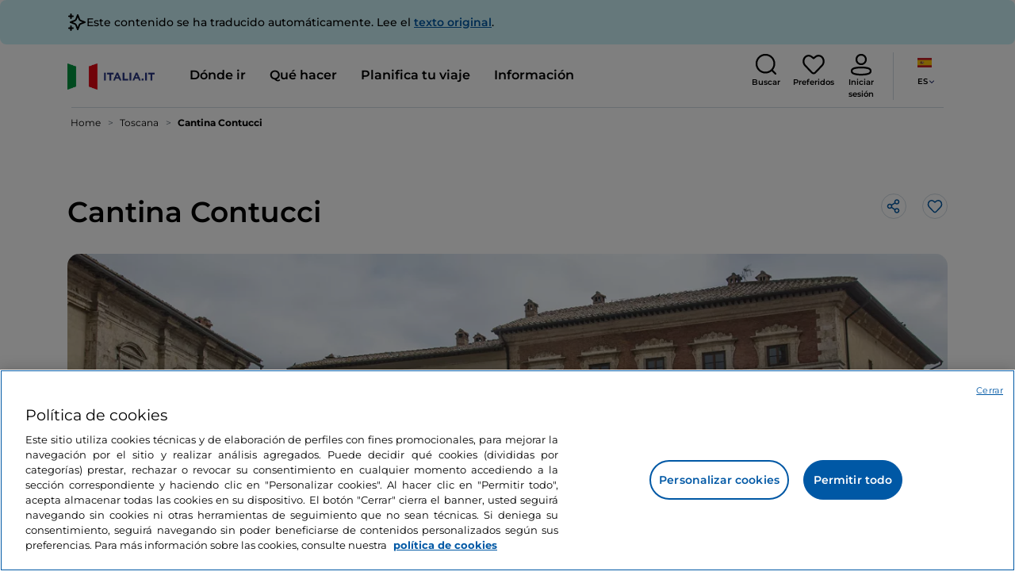

--- FILE ---
content_type: text/html;charset=utf-8
request_url: https://www.italia.it/es/toscana/siena/cantina-contucci
body_size: 32754
content:

<!DOCTYPE HTML>
<html lang="es">
    <head>
    
    
    




    <meta charset="UTF-8"/>
    <title>Cantina Contucci - Italia.it</title>
    
    <meta name="template" content="proxy-poi"/>
    <meta name="viewport" content="width=device-width,initial-scale=1,minimum-scale=1,user-scalable=yes"/>

    
    <meta name="title" content="Cantina Contucci - Italia.it"/>
    <meta name="description" content="Visita Cantina Contucci en Italia. Descubre los lugares que ver y las cosas que hacer."/>
    <script defer type="text/javascript" src="/.rum/@adobe/helix-rum-js@%5E2/dist/rum-standalone.js"></script>
<link rel="canonical" href="https://www.italia.it/es/toscana/siena/cantina-contucci"/>
    <link rel="alternate" hreflang="es" href="https://www.italia.it/es/toscana/siena/cantina-contucci"/>
    
        

            <link rel="alternate" hreflang="en" href="https://www.italia.it/en/tuscany/siena/cantina-contucci"/>
        
    
        

            <link rel="alternate" hreflang="it" href="https://www.italia.it/it/toscana/siena/cantina-contucci"/>
        
    
        

            <link rel="alternate" hreflang="de" href="https://www.italia.it/de/toskana/siena/cantina-contucci"/>
        
    

    
    
    
    
    
        <!-- HERO BG IMAGE - DYNAMIC MEDIA ON -->
        
    

    
    
    <meta property="og:title" content="Cantina Contucci - Italia.it "/>
    <meta property="og:description" content="Visita Cantina Contucci en Italia. Descubre los lugares que ver y las cosas que hacer."/>
    <meta property="og:image" content="https://www.italia.it/content/dam/tdh/es/destinations/toscana/siena/cantina-contucci/media/2480X1000_cantina_contucci_destination.jpg"/>
    <meta property="og:url" content="https://www.italia.it/es/toscana/siena/cantina-contucci"/>
    <meta property="og:type" content="website"/>
    <meta property="og:site_name" content="Italia.it"/>
    
    
    <meta name="twitter:title" content="Cantina Contucci - Italia.it"/>
    <meta name="twitter:description" content="Visita Cantina Contucci en Italia. Descubre los lugares que ver y las cosas que hacer."/>
    <meta name="twitter:image" content="https://www.italia.it/content/dam/tdh/es/destinations/toscana/siena/cantina-contucci/media/2480X1000_cantina_contucci_destination.jpg"/>
    <meta name="twitter:url" content="https://www.italia.it/es/toscana/siena/cantina-contucci"/>
    <meta name="twitter:card" content="summary"/>
    <meta name="twitter:site" content="@italia"/>

    


    
    



    
    <link rel="stylesheet" href="/etc.clientlibs/tdh/clientlibs/clientlib-dependencies.lc-c619409afa25ffec2aeb68471bffb1c4-lc.min.css" type="text/css">
<link rel="stylesheet" href="/etc.clientlibs/tdh/components/sections/description/clientlib.lc-def121149ccf76265ec70110565874d0-lc.min.css" type="text/css">
<link rel="stylesheet" href="/etc.clientlibs/tdh/components/editorials/ticketsdetail/clientlib.lc-05c69bcb0e84ed5db0b45f473dd1b691-lc.min.css" type="text/css">
<link rel="stylesheet" href="/etc.clientlibs/tdh/components/sections/rating/clientlib.lc-383f7be2955df185dc39603e0b771eb0-lc.min.css" type="text/css">
<link rel="stylesheet" href="/etc.clientlibs/tdh/components/editorials/next-opening/clientlib.lc-cb0b3a14d026417c079f572f74f3af30-lc.min.css" type="text/css">
<link rel="stylesheet" href="/etc.clientlibs/tdh/clientlibs/clientlib-modalMap.lc-ab3308ec0167d1d45b2842bdaa790347-lc.min.css" type="text/css">
<link rel="stylesheet" href="/etc.clientlibs/tdh/components/maps/map-sticky/clientlib.lc-8f200318e9cf881bfff49c37675af63b-lc.min.css" type="text/css">
<link rel="stylesheet" href="/etc.clientlibs/tdh/components/editorials/service-details/clientlib.lc-06e98fbca4dba3515286f85531a65415-lc.min.css" type="text/css">
<link rel="stylesheet" href="/etc.clientlibs/tdh/components/sections/powered-by/clientlib.lc-76677b0640cc40f7f28fdaff964c9ca1-lc.min.css" type="text/css">
<link rel="stylesheet" href="/etc.clientlibs/tdh/clientlibs/clientlib-teaser-card.lc-ab3a68ee2570d2aa203eb6641c042b92-lc.min.css" type="text/css">
<link rel="stylesheet" href="/etc.clientlibs/tdh/components/editorials/carousel-teaser-card-standard/clientlib.lc-4f651a91804fa50e6beb19fb3cf072b4-lc.min.css" type="text/css">
<link rel="stylesheet" href="/etc.clientlibs/tdh/components/editorials/timetabledetail/clientlib.lc-2bd41c7d5f745ead09a4f054befd89bd-lc.min.css" type="text/css">
<link rel="stylesheet" href="/etc.clientlibs/tdh/components/editorials/anchor-text/clientlib.lc-e4f7c893271a3be6179138eb86fd3aad-lc.min.css" type="text/css">
<link rel="stylesheet" href="/etc.clientlibs/tdh/components/editorials/image-360/clientlib.lc-a040521c90ade3df1c1c44eb1a272e67-lc.min.css" type="text/css">
<link rel="stylesheet" href="/etc.clientlibs/tdh/components/editorials/carousel-teaser-card-related/clientlib.lc-63aeadca3613bfaa4a3f2b8e681a8748-lc.min.css" type="text/css">
<link rel="stylesheet" href="/etc.clientlibs/tdh/clientlibs/clientlib-credits.lc-f6fae2547575efb33fe2192533421b32-lc.min.css" type="text/css">
<link rel="stylesheet" href="/etc.clientlibs/tdh/clientlibs/clientlib-simpleSlider.lc-3f1dd5088da77bc251042fa401885069-lc.min.css" type="text/css">
<link rel="stylesheet" href="/etc.clientlibs/tdh/components/sections/gallery/clientlib.lc-8728f18fc703bba2ac4ba73218535f55-lc.min.css" type="text/css">
<link rel="stylesheet" href="/etc.clientlibs/tdh/components/editorials/podcasts/sticky-podcast-carousel/clientlib.lc-861ead8e7c6794fd9782eedb38df6067-lc.min.css" type="text/css">
<link rel="stylesheet" href="/etc.clientlibs/tdh/components/editorials/reviews/clientlib.lc-3ddba616ab9a1f0e1687311257198202-lc.min.css" type="text/css">
<link rel="stylesheet" href="/etc.clientlibs/tdh/components/maps/map-service-menu/clientlib.lc-c93767610406a29a9db8807c2e6b6f0a-lc.min.css" type="text/css">
<link rel="stylesheet" href="/etc.clientlibs/tdh/components/editorials/credits-google/clientlib.lc-073c72f5b3680408210ca8b57a7ee747-lc.min.css" type="text/css">
<link rel="stylesheet" href="/etc.clientlibs/tdh/components/commons/header/clientlib.lc-36fba5d804df14bdb35f7897a86f625c-lc.min.css" type="text/css">
<link rel="stylesheet" href="/etc.clientlibs/tdh/components/commons/footer/clientlib.lc-5d70508947b0e42f4d692c213683d57e-lc.min.css" type="text/css">



<script>
    'use strict';window.AEM=window.AEM||{};window.AEM.target=window.AEM.target||{};window.AEM.components=window.AEM.components||{};window.AEM.components.heroAssets=window.AEM.components.heroAssets||{};
function addScriptAsync(src,id){return $jscomp.asyncExecutePromiseGeneratorFunction(function*(){if(typeof src!="string"||!src.startsWith("/content/dam/")||!src.startsWith("/etc.clientlibs/"))console.warn("not eligible link");else return new Promise((resolve,reject)=>{const s=document.createElement("script");s.setAttribute("src",window.location.origin+"/"+src);s.setAttribute("id",id);s.setAttribute("async","true");s.addEventListener("load",resolve);s.addEventListener("error",reject);document.head.appendChild(s)})})}
function addLink(src,id){return $jscomp.asyncExecutePromiseGeneratorFunction(function*(){if(typeof src!="string"||!src.startsWith("/content/dam/")||!src.startsWith("/etc.clientlibs/"))console.warn("not eligible link");else{const s=document.createElement("link");s.setAttribute("href",window.location.origin+"/"+src);s.setAttribute("id",id);s.setAttribute("async","true");s.setAttribute("rel","stylesheet");document.head.appendChild(s)}})}
function showLoader(){let $jscomp$optchain$tmpm293267902$0;($jscomp$optchain$tmpm293267902$0=document.querySelector("#general-mitur-loader"))==null?void 0:$jscomp$optchain$tmpm293267902$0.classList.remove("d-none")}function hideLoader(){let $jscomp$optchain$tmpm293267902$1;($jscomp$optchain$tmpm293267902$1=document.querySelector("#general-mitur-loader"))==null?void 0:$jscomp$optchain$tmpm293267902$1.classList.add("d-none")}
function showHero(){if(sessionStorage.getItem("flickering-first-time-fix")==null){sessionStorage.setItem("flickering-first-time-fix",true);let $jscomp$optchain$tmpm293267902$2;($jscomp$optchain$tmpm293267902$2=document.querySelector(".hero.carousel"))==null?void 0:$jscomp$optchain$tmpm293267902$2.classList.add("is-loaded","flickering-first-time-fix")}else{let $jscomp$optchain$tmpm293267902$3;($jscomp$optchain$tmpm293267902$3=document.querySelector(".hero.carousel"))==null?void 0:$jscomp$optchain$tmpm293267902$3.classList.add("is-loaded")}}
function hideHero(){let $jscomp$optchain$tmpm293267902$4;($jscomp$optchain$tmpm293267902$4=document.querySelector(".hero.carousel"))==null?void 0:$jscomp$optchain$tmpm293267902$4.classList.remove("is-loaded")}function onI18NReady(callbackSuccess){if(window.AEM&&window.AEM.i18n&&window.AEM.i18n.t!=null&&window.AEM.i18n.isInitialized==true)callbackSuccess();else setTimeout(function(){onI18NReady(callbackSuccess)},100)}
function onGigyaLibsReady(callbackSuccess){if(typeof window.gigya!="undefined"&&typeof window.gigyaAem!="undefined")callbackSuccess();else setTimeout(function(){onGigyaLibsReady(callbackSuccess)},500)}
function _initAdobeTargetClientlibs(){return $jscomp.asyncExecutePromiseGeneratorFunction(function*(){let isJsPresent=document.querySelector("#clientlibtargetsupportJS");let isCssPresent=document.querySelector("#clientlibtargetsupportCSS");if(!isCssPresent)addLink(window.clientlibs.targetSupportCSS,"clientlibtargetsupportCSS");if(!isJsPresent)yield addScriptAsync(window.clientlibs.targetSupportJS,"clientlibtargetsupportJS")})}
const _initNewsletterPopup=config=>{return $jscomp.asyncExecutePromiseGeneratorFunction(function*(){yield _initAdobeTargetClientlibs();config.labels={emailPlaceholder:window.AEM.i18n.t("mitur_newsletter_notification_emailPlaceholder"),invalidEmail:window.AEM.i18n.t("mitur_newsletter_notification_invalidEmail"),confirmButton:window.AEM.i18n.t("mitur_newsletter_notification_confirmButton")};if(config.imagesx){let toReplace=config.imagesx.substring(config.imagesx.lastIndexOf("."));let finalUrlImage=
config.imagesx.replace(toReplace,".app"+toReplace);config.imagesx=finalUrlImage}if(config.imagedx){let toReplace=config.imagedx.substring(config.imagedx.lastIndexOf("."));let finalUrlImage=config.imagedx.replace(toReplace,".app"+toReplace);config.imagedx=finalUrlImage}if(config.imageinfo){let toReplace=config.imageinfo.substring(config.imageinfo.lastIndexOf("."));let finalUrlImage=config.imageinfo.replace(toReplace,".app"+toReplace);config.imageinfo=finalUrlImage}onNewsletterNotificationReady(config)})};
const _initHeroAsset=config=>{Object.defineProperty(window.AEM.components.heroAssets,"runtimeConfig",{get:function(){return config},set:function(v){if(AEM&&AEM.components&&AEM.components.heroAssets&&AEM.components.heroAssets.renderComponent)AEM.components.heroAssets.renderComponent()}});window.AEM.components.heroAssets.runtimeConfig=config};window.AEM.target={initNewsletterPopup:_initNewsletterPopup,initHeroAsset:_initHeroAsset};
</script>
<script>
    pagesConfigs = {};
    pagesConfigs.currentPage = "/es/proxy-poi";
    pagesConfigs.homePage = "/es";
    pagesConfigs.refererPage = document.referrer;

    pagesConfigs.b2c = {};
    pagesConfigs.b2c.login = "/es/login";
    pagesConfigs.b2c.registration = "/es/registrazione";
    pagesConfigs.b2c.resetPassword = "/es/reset-password";
    pagesConfigs.b2c.forgotPassword = "/es/password-dimenticata";
    pagesConfigs.b2c.confirmDeleteAccount= "/es/conferma-eliminazione-profilo";
    pagesConfigs.b2c.errorDeleteAccount= "/es/conferma-eliminazione-profilo";
    pagesConfigs.b2c.termsAndConditions = "/es/termini-e-condizioni";
    pagesConfigs.b2c.privacy = "/es/privacy-policy";
    pagesConfigs.b2c.profile = "/es/profilo";
    pagesConfigs.b2c.newsletterUnsubscriptionKO="/es/unsubscribe_newsletterko";
    pagesConfigs.b2c.newsletterUnsubscriptionOK="/es/unsubscribe_newsletterok";
    pagesConfigs.b2c.bookmarkPage="/es/profilo/wishlist";
    pagesConfigs.b2c.privacyMobileApp="";
    pagesConfigs.b2c.termsAndConditionsMobileApp="";

    pagesConfigs.b2b = {};
    pagesConfigs.b2b.login = "";
    pagesConfigs.b2b.registration = "";
    pagesConfigs.b2b.resetPassword = "";
    pagesConfigs.b2b.forgotPassword = "";
    pagesConfigs.b2b.termsAndConditions = "";
    pagesConfigs.b2b.privacy = "";
    pagesConfigs.b2b.profile = "";
    pagesConfigs.b2b.formRegistration = "";
    pagesConfigs.b2b.ticketArea = "";
    pagesConfigs.b2b.ticketCreateArea = "";
    pagesConfigs.b2b.updateTicket = "";
</script>
<script>
    regexConfigs = {};
    regexConfigs.email = "^\\b[A\u002DZa\u002Dz0\u002D9._%+\u002D]+@[A\u002DZa\u002Dz0\u002D9.\u002D]+\\.[A\u002DZa\u002Dz]+\\b$";
    regexConfigs.telephone = "^\\d{5,14}$";

    wcmmode = {};
    wcmmode.disabled = true;
    wcmmode.edit = false;
    wcmmode.preview = false;
    wcmmode.isAuthor=false;
    googleClient = {};
    googleClient.ApiKey = "AIzaSyApZJ7oPVvgjUh15s7f36e7797XN1AhuOg";
    googleClient.enabledReviews = false;
    googleClient.enabledBookmarks = false;
    googleClient.enabledShare = true;
    googleClient.suggestionDigits = 3;
    googleClient.defaultRadius = 10000;

    currentPage = {};
    currentPage.template = "/conf/tdh/settings/wcm/templates/proxy-poi";
    currentPage.name = "proxy-poi";
    currentPage.title = "proxy-poi";
	currentPage.aiChosenTag = ""
	currentPage.additionaltags = ""

    commonProperties = {};
    commonProperties.resourcesPath = "/etc.clientlibs/tdh/clientlibs/clientlib-resources";
    commonProperties.language = "es";
    commonProperties.enableTitleBookmarks = false;

    clientlibs = {};
    clientlibs.targetSupportJS = "/etc.clientlibs/tdh/clientlibs/clientlib-target-support.lc-72c184e3442be84dd06aa19c46a3233f-lc.min.js";
    clientlibs.targetSupportCSS = "/etc.clientlibs/tdh/clientlibs/clientlib-target-support.lc-8a4b464614fdc997be6fc364994b6e3c-lc.min.css";
</script>
<script>
    algoliaConfigs = {};
    algoliaConfigs.applicationId = "G75K8JZFIV"
    algoliaConfigs.searchOnlyApiKey = "a741097f7d7321d4db9fff0bdebd7d1f"
    algoliaConfigs.indexMapping = {"touristguide_index":"touristguide_object_index_prod","entertainment_index":"entertainment_object_index_prod","auto_listing_index":"auto_listing_object_index_prod","itinerary_index":"itinerary_object_index_prod","accommodation_index":"accommodation_object_index_prod","auto_listing_hotel_index":"auto_listing_hotel_object_index_prod","watertransport_index":"watertransport_object_index_prod","hprandommobileapp_index":"hprandommobileapp_object_index_prod","generic_index":"generic_object_index_prod","touroperator_index":"touroperator_object_index_prod","religiouspath_index":"religiouspath_object_index_prod","article_index":"article_object_index_prod","event_index":"event_object_index_prod","beachfacilities_index":"beachfacilities_object_index_prod","foodandwine_index":"foodandwine_object_index_prod","destination_index":"destination_object_index_prod","innovations_index":"innovations_object_index_prod","landtransport_index":"landtransport_object_index_prod","experience_index":"experience_object_index_prod","meetingsandexhibition_index":"meetingsandexhibition_object_index_prod","restaurant_index":"restaurant_object_index_prod","thermalbaths_index":"thermalbaths_object_index_prod","beacon_index":"beacon_object_index_prod","airtransport_index":"airtransport_object_index_prod"}
    algoliaConfigs.sortingIndexMap = [{"index":"event_index","indexSorting":["Event","Event:eventStartDateTime_asc","Event:firstPublicationDateTime_desc"]},{"index":"itinerary_index","indexSorting":["Itinerary","Itinerary:difficultyLevel_asc","Itinerary:difficultyLevel_desc","Itinerary:structuredDurationDays_asc","Itinerary:structuredDurationDays_desc","Itinerary:firstPublicationDateTime_desc"]},{"index":"article_index","indexSorting":["Article","Article:firstPublicationDateTime_desc","Article:title_asc","Article:title_desc"]},{"index":"destination_index","indexSorting":["Destination","Destination:firstPublicationDateTime_desc","Destination:title_asc","Destination:title_desc"]},{"index":"restaurant_index","indexSorting":["Restaurant","Restaurant:priceLevel_asc","Restaurant:priceLevel_desc","Restaurant:firstPublicationDateTime_desc"]},{"index":"accommodation_index","indexSorting":["Accommodation","Accommodation:title_asc","Accommodation:title_desc"]},{"index":"experience_index","indexSorting":["Experience","Experience:firstPublicationDateTime_desc","Experience:title_asc","Experience:title_desc"]}]
    algoliaConfigs.configFilters = [{"typeAlgoliaState":"All","indexName":"generic_object_index_prod_{lang}","active":true,"hits":[],"numberOfHits":0,"numberOfPages":0,"showMap":false,"params":{"page":0,"hitsPerPage":10}},{"typeAlgoliaState":"Destination","active":false,"indexName":"destination_object_index_prod_{lang}","hits":[],"numberOfHits":0,"numberOfPages":0,"showMap":true,"params":{"page":0,"hitsPerPage":10}},{"typeAlgoliaState":"Article","indexName":"article_object_index_prod_{lang}","active":false,"hits":[],"numberOfHits":0,"numberOfPages":0,"showMap":true,"params":{"page":0,"hitsPerPage":10}},{"typeAlgoliaState":"Event","indexName":"event_object_index_prod_{lang}","active":false,"hits":[],"numberOfHits":0,"numberOfPages":0,"showMap":true,"params":{"page":0,"hitsPerPage":10}},{"typeAlgoliaState":"Itinerary","indexName":"itinerary_object_index_prod_{lang}","active":false,"hits":[],"numberOfHits":0,"numberOfPages":0,"showMap":true,"params":{"page":0,"hitsPerPage":10}},{"typeAlgoliaState":"Restaurant","indexName":"restaurant_object_index_prod_{lang}","active":false,"hits":[],"numberOfHits":0,"numberOfPages":0,"showMap":true,"params":{"page":0,"hitsPerPage":10}},{"typeAlgoliaState":"Accommodation","indexName":"accommodation_object_index_prod_{lang}","active":false,"showMap":true,"hits":[],"numberOfHits":0,"numberOfPages":0,"params":{"page":0,"hitsPerPage":10}},{"typeAlgoliaState":"Touroperator","indexName":"touroperator_object_index_prod_{lang}","active":false,"showMap":true,"hits":[],"numberOfHits":0,"numberOfPages":0,"params":{"page":0,"hitsPerPage":10}},{"typeAlgoliaState":"Touristguide","indexName":"touristguide_object_index_prod_{lang}","active":false,"showMap":true,"hits":[],"numberOfHits":0,"numberOfPages":0,"params":{"page":0,"hitsPerPage":10}},{"typeAlgoliaState":"Experience","indexName":"experience_object_index_prod_{lang}","active":false,"showMap":true,"hits":[],"numberOfHits":0,"numberOfPages":0,"params":{"page":0,"hitsPerPage":10}},{"typeAlgoliaState":"Beachfacilities","indexName":"beachfacilities_object_index_prod_{lang}","active":false,"showMap":true,"hits":[],"numberOfHits":0,"numberOfPages":0,"params":{"page":0,"hitsPerPage":10}},{"typeAlgoliaState":"Entertainment","indexName":"entertainment_object_index_prod_{lang}","active":false,"showMap":true,"hits":[],"numberOfHits":0,"numberOfPages":0,"params":{"page":0,"hitsPerPage":10}},{"typeAlgoliaState":"Foodandwine","indexName":"foodandwine_object_index_prod_{lang}","active":false,"showMap":true,"hits":[],"numberOfHits":0,"numberOfPages":0,"params":{"page":0,"hitsPerPage":10}},{"typeAlgoliaState":"Innovations","indexName":"innovations_object_index_prod_{lang}","active":false,"showMap":true,"hits":[],"numberOfHits":0,"numberOfPages":0,"params":{"page":0,"hitsPerPage":10}},{"typeAlgoliaState":"Airtransport","indexName":"airtransport_object_index_prod_{lang}","active":false,"showMap":true,"hits":[],"numberOfHits":0,"numberOfPages":0,"params":{"page":0,"hitsPerPage":10}},{"typeAlgoliaState":"Landtransport","indexName":"landtransport_object_index_prod_{lang}","active":false,"showMap":true,"hits":[],"numberOfHits":0,"numberOfPages":0,"params":{"page":0,"hitsPerPage":10}},{"typeAlgoliaState":"Watertransport","indexName":"watertransport_object_index_prod_{lang}","active":false,"showMap":true,"hits":[],"numberOfHits":0,"numberOfPages":0,"params":{"page":0,"hitsPerPage":10}},{"typeAlgoliaState":"Thermalbaths","indexName":"thermalbaths_object_index_prod_{lang}","active":false,"showMap":true,"hits":[],"numberOfHits":0,"numberOfPages":0,"params":{"page":0,"hitsPerPage":10}}]
    algoliaConfigs.configRestaurantFilters = [{"typeAlgoliaState":"Restaurant","indexName":"restaurant_object_index_prod_{lang}","active":true,"hits":[],"numberOfHits":0,"numberOfPages":0,"facets":["region","city","bookable","listOfServices.title","mainType","priceLevel"],"params":{"page":0,"hitsPerPage":12,"facetFilters":[]}},{"typeAlgoliaState":"Restaurant:priceLevel_asc","indexName":"restaurant_object_index_prod_{lang}_priceLevel_asc","active":false,"hits":[],"numberOfHits":0,"numberOfPages":0,"facets":["region","city","bookable","listOfServices.title","mainType","priceLevel"],"params":{"page":0,"hitsPerPage":12,"facetFilters":[]}},{"typeAlgoliaState":"Restaurant:priceLevel_desc","indexName":"restaurant_object_index_prod_{lang}_priceLevel_desc","active":false,"hits":[],"numberOfHits":0,"numberOfPages":0,"facets":["region","city","bookable","listOfServices.title","mainType","priceLevel"],"params":{"page":0,"hitsPerPage":12,"facetFilters":[]}}]
    algoliaConfigs.isEnableShowMap = true
    algoliaConfigs.isSiteEnableGeneralSearch = false
    algoliaConfigs.isSiteEnablePrefilteredAlgolia = false
    algoliaConfigs.isSiteEnableTeaserListingAlgolia = false
</script>
<script>
    easepickConfig = {
        css: {
            bundle: "/etc.clientlibs/tdh/clientlibs/clientlib-easy-pick-bundle.min.css",
            custom: "/etc.clientlibs/tdh/clientlibs/clientlib-easy-pick-custom.min.css",
            disableTooltip: "/etc.clientlibs/tdh/clientlibs/clientlib-easy-pick-disable-tooltips.min.css",
            cancelBtn: "/etc.clientlibs/tdh/clientlibs/clientlib-easy-pick-custom-cancel-cta.min.css",
            bookingSearch: "/etc.clientlibs/tdh/clientlibs/clientlib-easepick-custom-booking-search.min.css",
         bookingSearchDeparture:"/etc.clientlibs/tdh/clientlibs/clientlib-easepick-custom-booking-search-departure.min.css"
        }
    }
</script>


<script> aemTags= "aem|en|editorial-taxonomy : TO GO (Destinazioni) / cities / province / siena,aem|en|editorial-taxonomy : TO DO (cosa fare) / art and culture01 / art and culture02 / art and culture,aem|en|editorial-taxonomy : TO GO (Destinazioni) / region01 / tuscany / tuscany,aem|en|editorial-taxonomy : TO GO (Destinazioni) / geographical distribution / center02 / centre,aem|en|editorial-taxonomy : TO DO (cosa fare) / food and wine / wine cellar02 / cellar"</script>


    <meta name="google-site-verification" content="Vk5nJEewDKmyG844X9NG4kEACOFg3RE2cZXbtturNr5"/>

    <meta name="msvalidate.01" content="Vk5nJEewDKmyG844X9NG4kEACOFg3RE2cZXbtturNr5"/>






<script>
     cfConfigs = {};
     cfConfigs.path = "/content/dam/tdh/es/destinations/toscana/siena/cantina-contucci/cantina-contucci"
</script>



<script>
    cfData = {};
    cfData.contentID = "aem_destination_5651";
    cfData.destinationRelatedList ="aem_destination_1927";
    cfData.category ="tourist_attraction,food,point_of_interest,establishment";
</script>

    
    
    

    

    


        <script type="text/javascript" src="//assets.adobedtm.com/fbbe88ade60e/4156b9bd2b0f/launch-49bbdc60639d.min.js" async></script>


    
    
    

    
    
    <script async src="/etc.clientlibs/core/wcm/components/commons/datalayer/v2/clientlibs/core.wcm.components.commons.datalayer.v2.lc-1e0136bad0acfb78be509234578e44f9-lc.min.js"></script>


    
    <script async src="/etc.clientlibs/core/wcm/components/commons/datalayer/acdl/core.wcm.components.commons.datalayer.acdl.lc-bf921af342fd2c40139671dbf0920a1f-lc.min.js"></script>



    
    
    
        <link rel="apple-touch-icon" sizes="152x152" href="/content/dam/tdh/static-resources/favicon/apple-icon-152x152.png"/>
        <link rel="apple-touch-icon" sizes="144x144" href="/content/dam/tdh/static-resources/favicon/apple-icon-144x144.png"/>
        <link rel="apple-touch-icon" sizes="180x180" href="/content/dam/tdh/static-resources/favicon/apple-icon-180x180.png"/>
        <link rel="apple-touch-icon" sizes="120x120" href="/content/dam/tdh/static-resources/favicon/apple-icon-120x120.png"/>
        <link rel="apple-touch-icon" sizes="57x57" href="/content/dam/tdh/static-resources/favicon/apple-icon-57x57.png"/>
        <link rel="apple-touch-icon" sizes="114x114" href="/content/dam/tdh/static-resources/favicon/apple-icon-114x114.png"/>
        <link rel="apple-touch-icon" sizes="60x60" href="/content/dam/tdh/static-resources/favicon/apple-icon-60x60.png"/>
        <link rel="apple-touch-icon" sizes="72x72" href="/content/dam/tdh/static-resources/favicon/apple-icon-72x72.png"/>
        <link rel="icon" type="image/png" sizes="32x32" href="/content/dam/tdh/static-resources/favicon/favicon-32x32.png"/>
        <link rel="icon" type="image/png" sizes="96x96" href="/content/dam/tdh/static-resources/favicon/favicon-96x96.png"/>
        <link rel="apple-touch-icon" sizes="76x76" href="/content/dam/tdh/static-resources/favicon/apple-icon-76x76.png"/>
        <link rel="icon" type="image/png" sizes="192x192" href="/content/dam/tdh/static-resources/favicon/android-icon-192x192.png"/>
        <link rel="icon" type="image/png" sizes="16x16" href="/content/dam/tdh/static-resources/favicon/favicon-16x16.png"/>
        <meta name="msapplication-TileImage" content="/content/dam/tdh/static-resources/favicon/ms-icon-144x144.png"/>
    
    
    <link rel="icon" sizes="192x192" href="/content/dam/tdh/static-resources/favicon/icon-192x192.png"/>
    <link rel="apple-touch-icon" sizes="192x192" href="/content/dam/tdh/static-resources/favicon/apple-icon-192x192.png"/>
    <link rel="apple-touch-icon-precomposed" sizes="192x192" href="/content/dam/tdh/static-resources/favicon/apple-icon-precomposed-192x192.png"/>
    <link rel="icon" type="image/png" sizes="36x36" href="/content/dam/tdh/static-resources/favicon/android-icon-36x36.png"/>
    <link rel="icon" type="image/png" sizes="48x48" href="/content/dam/tdh/static-resources/favicon/android-icon-48x48.png"/>
    <link rel="icon" type="image/png" sizes="72x72" href="/content/dam/tdh/static-resources/favicon/android-icon-72x72.png"/>
    <link rel="icon" type="image/png" sizes="96x96" href="/content/dam/tdh/static-resources/favicon/android-icon-96x96.png"/>
    <link rel="icon" type="image/png" sizes="144x144" href="/content/dam/tdh/static-resources/favicon/android-icon-144x144.png"/>
    <meta name="msapplication-TileColor" content="#ffffff"/>
    <meta name="application-TileImage" content="/content/dam/tdh/static-resources/favicon/ms-icon-70x70.png"/>
    <meta name="msapplication-TileImage" content="/content/dam/tdh/static-resources/favicon/ms-icon-150x150.png"/>
    <meta name="msapplication-TileImage" content="/content/dam/tdh/static-resources/favicon/ms-icon-310x310.png"/>
    <meta name="theme-color" content="#ffffff"/>

            
    <!--montserrat-regular - latin -->
    <link rel="preload" href="/etc.clientlibs/tdh/clientlibs/clientlib-dependencies/resources/fonts/montserrat-v23-latin-regular.woff2" as="font" type="font/woff2" crossorigin="anonymous"/>
    <!-- montserrat-600 - latin-->
    <link rel="preload" href="/etc.clientlibs/tdh/clientlibs/clientlib-dependencies/resources/fonts/montserrat-v23-latin-600.woff2" as="font" type="font/woff2" crossorigin="anonymous"/>
    <!--montserrat-700 - latin -->
    <link rel="preload" href="/etc.clientlibs/tdh/clientlibs/clientlib-dependencies/resources/fonts/montserrat-v23-latin-700.woff2" as="font" type="font/woff2" crossorigin="anonymous"/>

    
</head>
    <body class="page-proxy-poi page basicpage" id="/assets.html/content/dam/tdh/it/interests/lombardia/milano-molto-piu-della-capitale-della-moda" data-cmp-link-accessibility-enabled data-cmp-link-accessibility-text="se abre en una pestaña nueva" data-cmp-data-layer-enabled data-cmp-data-layer-name="adobeDataLayer">
        <script>
          var dataLayerName = 'adobeDataLayer' || 'adobeDataLayer';
          window[dataLayerName] = window[dataLayerName] || [];
          window[dataLayerName].push({
              page: JSON.parse("{\x22\/assets.html\/content\/dam\/tdh\/it\/interests\/lombardia\/milano\u002Dmolto\u002Dpiu\u002Ddella\u002Dcapitale\u002Ddella\u002Dmoda\x22:{\x22@type\x22:\x22tdh\/components\/structure\/page\u002Dproxy\u002Dpoi\x22,\x22repo:modifyDate\x22:\x222025\u002D07\u002D21T09:37:19Z\x22,\x22dc:title\x22:\x22proxy\u002Dpoi\x22,\x22xdm:template\x22:\x22\/conf\/tdh\/settings\/wcm\/templates\/proxy\u002Dpoi\x22,\x22xdm:language\x22:\x22es\x22,\x22xdm:tags\x22:[],\x22repo:path\x22:\x22\/content\/tdh\/es\/proxy\u002Dpoi.html\x22}}"),
              event:'cmp:show',
              eventInfo: {
                  path: 'page.\/assets.html\/content\/dam\/tdh\/it\/interests\/lombardia\/milano\u002Dmolto\u002Dpiu\u002Ddella\u002Dcapitale\u002Ddella\u002Dmoda'
              }
          });
        </script>
        
        
            




            





<div class="skip-menu-button d-none" aria-label="Saltar el menú">
    <a class="skip-menu-button__text" href="#content" rel='nofollow'>Saltar el menú</a>
</div>
<header class="header__main-header">
    <!-- HEADER HERE -->
    


    



    

    <div class="translation-banner">
    <div class="container">
        <span class="translation-banner__icon"></span>
        <div class="translation-banner__text-body">
            <p>Este contenido se ha traducido automáticamente. Lee el <a href="https://www.italia.it/it/toscana/siena/cantina-contucci">texto original</a>.</p>
        </div>
    </div>
</div>


    


    


<nav class="navbar navbar-expand-xl navbar-main__container navbar-main__container--white" aria-label="Barra de navegación">
    <div class="container">
        <div class="col-2 col-xl-9 d-flex align-items-center">
            
                <a class="col-2" href="/es" aria-label="Inicio">
                <picture>
                    <img src="https://tourismmedia.italia.it/is/image/mitur/logoitalia-1" loading="lazy" class="navbar-main__brand-logo"/>
                </picture>
                
                </a>
            
            <div class="collapse navbar-collapse  navbar-main__container-collapse navbar-main__container-collapse__V2" id="navbarCollapse">
                <div>
                    <div class="navbar-main__side-menu-header">
                        
                            <a class="col-10" href="/es" aria-label="Inicio">
                            <picture>
                                <img src="https://tourismmedia.italia.it/is/image/mitur/logoitalia-1" srcset="/content/dam/tdh/loghi/logoitalia.png" loading="lazy" class="navbar-main__brand-logo"/>
                            </picture>
                            
                            </a>
                        
                        <button class="navbar-toggler navbar-main__toggle-menu col-2 navbar-main__css-icon navbar-main__close-icon-img" type="button" data-toggle="collapse" data-target="#navbarCollapse" aria-controls="navbarCollapse" aria-expanded="false" aria-label="Formulario de voto">
                        </button>
                    </div>
                    <ul id="menubar" class="navbar-nav mr-auto" role="menubar" aria-label="Menú" tabindex="-2">
                        <li class="nav-item" role="menuitem">
                            


    <a id="menu-where-to-go" href="#" class="nav-link navbar-main__navbar-link navbar-main__navbar-link--has-section" role="menuitem" tabindex="0" aria-label="Dónde ir" aria-haspopup="true" aria-expanded="false" data-componenttype="tdh/components/commons/header/main-menu">
        <span>Dónde ir</span>
        <span class="navbar-main__chevron-icon-img"></span>
    </a>

<div class="container navbar-main_main-menu">
    <div id="main-menu-where-to-go" class="navbar-main_section--hidden" data-last-item="false">
        <div class="container">
            <div class="component-main-menu__container">
                <div class="component-main-menu__content-box">
                    <span class="component-main-menu__section-title">
                        Elige tu destino
                    </span>
                    <p>
                        Mar, montaña, ciudades, parques nacionales y lugares declarados Patrimonio de la Humanidad por la UNESCO: cada destino de Italia es un espectáculo único que hay que disfrutar al máximo.
                    </p>
                    
                    <div class="component-main-menu__3-columns ">
                        
    
        
        

        
        

        
    
        
        

        
        

        
    
        
        

        
        

        
    
        
        

        
        

        
    
        
        

        
        

        
    
        
        

        
        

        
    
    

                    </div>
                    <div class="component-main-menu__3-columns">
                        
    
        
        

        
        

        
            <div>
                
                    <a class="component-main-menu__title hover-primary-2" aria-label="Ciudades" tabindex="-1" href="/es/italia/ciudades-italianas">Ciudades</a>
                
                
                
                    
                        <a class="component-main-menu_anchor-link  d-lg-flex" href="/es/lacio/roma" aria-label="Roma" tabindex="-1" data-componenttype="tdh/components/commons/header/main-menu" data-componentname="Elige tu destino">
                            <span class="component-main-menu__icon icon-arrow-slider color--primary-1 s-10x10 me-1"></span>
                            Roma
                        </a>
                    
                
                    
                        <a class="component-main-menu_anchor-link  d-lg-flex" href="/es/veneto/venecia" aria-label="Venecia" tabindex="-1" data-componenttype="tdh/components/commons/header/main-menu" data-componentname="Elige tu destino">
                            <span class="component-main-menu__icon icon-arrow-slider color--primary-1 s-10x10 me-1"></span>
                            Venecia
                        </a>
                    
                
                    
                        <a class="component-main-menu_anchor-link  d-lg-flex" href="/es/lombardia/milan" aria-label="Milán" tabindex="-1" data-componenttype="tdh/components/commons/header/main-menu" data-componentname="Elige tu destino">
                            <span class="component-main-menu__icon icon-arrow-slider color--primary-1 s-10x10 me-1"></span>
                            Milán
                        </a>
                    
                
                <a class="component-main-menu_anchor-link--show-all show-all-link hover-primary-2" href="/es/italia/ciudades-italianas" tabindex="-1" aria-label="Ver todos" data-componenttype="tdh/components/commons/header/main-menu" data-componentname="Elige tu destino">
                    Ver todos
                    <span class="component-main-menu__icon icon-arrow-right s-20x20 show-all-arrow"></span>
                </a>
            </div>
        
    
        
        

        
        

        
            <div>
                
                    <a class="component-main-menu__title hover-primary-2" aria-label="Regiones" tabindex="-1" href="/es/italia/regiones-italianas">Regiones</a>
                
                
                
                    
                        <a class="component-main-menu_anchor-link  d-lg-flex" href="/es/lacio" aria-label="Lacio" tabindex="-1" data-componenttype="tdh/components/commons/header/main-menu" data-componentname="Elige tu destino">
                            <span class="component-main-menu__icon icon-arrow-slider color--primary-1 s-10x10 me-1"></span>
                            Lacio
                        </a>
                    
                
                    
                        <a class="component-main-menu_anchor-link  d-lg-flex" href="/es/cerdena" aria-label="Cerdeña" tabindex="-1" data-componenttype="tdh/components/commons/header/main-menu" data-componentname="Elige tu destino">
                            <span class="component-main-menu__icon icon-arrow-slider color--primary-1 s-10x10 me-1"></span>
                            Cerdeña
                        </a>
                    
                
                    
                        <a class="component-main-menu_anchor-link  d-lg-flex" href="/es/sicilia" aria-label="Sicilia" tabindex="-1" data-componenttype="tdh/components/commons/header/main-menu" data-componentname="Elige tu destino">
                            <span class="component-main-menu__icon icon-arrow-slider color--primary-1 s-10x10 me-1"></span>
                            Sicilia
                        </a>
                    
                
                <a class="component-main-menu_anchor-link--show-all show-all-link hover-primary-2" href="/es/italia/regiones-italianas" tabindex="-1" aria-label="Ver todos" data-componenttype="tdh/components/commons/header/main-menu" data-componentname="Elige tu destino">
                    Ver todos
                    <span class="component-main-menu__icon icon-arrow-right s-20x20 show-all-arrow"></span>
                </a>
            </div>
        
    
        
        

        
        

        
            <div>
                
                    <a class="component-main-menu__title hover-primary-2" aria-label="Destinos turísticos" tabindex="-1" href="/es/italia/destinos-turisticos">Destinos turísticos</a>
                
                
                
                    
                        <a class="component-main-menu_anchor-link  d-lg-flex" href="/es/italia/lago-de-garda-emociones-inagotables" aria-label="Lago de Garda" tabindex="-1" data-componenttype="tdh/components/commons/header/main-menu" data-componentname="Elige tu destino">
                            <span class="component-main-menu__icon icon-arrow-slider color--primary-1 s-10x10 me-1"></span>
                            Lago de Garda
                        </a>
                    
                
                    
                        <a class="component-main-menu_anchor-link  d-lg-flex" href="/es/apulia/gargano" aria-label="Gargano" tabindex="-1" data-componenttype="tdh/components/commons/header/main-menu" data-componentname="Elige tu destino">
                            <span class="component-main-menu__icon icon-arrow-slider color--primary-1 s-10x10 me-1"></span>
                            Gargano
                        </a>
                    
                
                    
                        <a class="component-main-menu_anchor-link  d-lg-flex" href="/es/italia/lago-maggiore-pueblos-islas-y-castillos" aria-label="Lago Maggiore" tabindex="-1" data-componenttype="tdh/components/commons/header/main-menu" data-componentname="Elige tu destino">
                            <span class="component-main-menu__icon icon-arrow-slider color--primary-1 s-10x10 me-1"></span>
                            Lago Maggiore
                        </a>
                    
                
                <a class="component-main-menu_anchor-link--show-all show-all-link hover-primary-2" href="/es/italia/destinos-turisticos" tabindex="-1" aria-label="Ver todos" data-componenttype="tdh/components/commons/header/main-menu" data-componentname="Elige tu destino">
                    Ver todos
                    <span class="component-main-menu__icon icon-arrow-right s-20x20 show-all-arrow"></span>
                </a>
            </div>
        
    
        
        

        
        

        
            <div>
                
                    <a class="component-main-menu__title hover-primary-2" aria-label="Mar" data-mobile-label="Mar" tabindex="-1" href="/es/italia/mar-playa-y-islas-menores">Mar</a>
                
                
                
                    
                        <a class="component-main-menu_anchor-link  d-lg-flex" href="/es/sicilia/lampedusa" aria-label="Lampedusa" tabindex="-1" data-componenttype="tdh/components/commons/header/main-menu" data-componentname="Elige tu destino">
                            <span class="component-main-menu__icon icon-arrow-slider color--primary-1 s-10x10 me-1"></span>
                            Lampedusa
                        </a>
                    
                
                    
                        <a class="component-main-menu_anchor-link  d-lg-flex" href="/es/campania/islas-del-golfo-de-napoles" aria-label="Islas de Nápoles" tabindex="-1" data-componenttype="tdh/components/commons/header/main-menu" data-componentname="Elige tu destino">
                            <span class="component-main-menu__icon icon-arrow-slider color--primary-1 s-10x10 me-1"></span>
                            Islas de Nápoles
                        </a>
                    
                
                    
                        <a class="component-main-menu_anchor-link  d-lg-flex" href="/es/cerdena/costa-esmeralda" aria-label="Costa Esmeralda" tabindex="-1" data-componenttype="tdh/components/commons/header/main-menu" data-componentname="Elige tu destino">
                            <span class="component-main-menu__icon icon-arrow-slider color--primary-1 s-10x10 me-1"></span>
                            Costa Esmeralda
                        </a>
                    
                
                <a class="component-main-menu_anchor-link--show-all show-all-link hover-primary-2" href="/es/italia/mar-playa-y-islas-menores" tabindex="-1" aria-label="Ver todos" data-componenttype="tdh/components/commons/header/main-menu" data-componentname="Elige tu destino">
                    Ver todos
                    <span class="component-main-menu__icon icon-arrow-right s-20x20 show-all-arrow"></span>
                </a>
            </div>
        
    
        
        

        
        

        
            <div>
                
                    <a class="component-main-menu__title hover-primary-2" aria-label="Montaña" data-mobile-label="Montaña" tabindex="-1" href="/es/italia/destinos-de-montana">Montaña</a>
                
                
                
                    
                        <a class="component-main-menu_anchor-link  d-lg-flex" href="/es/trentino/madonna-di-campiglio" aria-label="Madonna di Campiglio" tabindex="-1" data-componenttype="tdh/components/commons/header/main-menu" data-componentname="Elige tu destino">
                            <span class="component-main-menu__icon icon-arrow-slider color--primary-1 s-10x10 me-1"></span>
                            Madonna di Campiglio
                        </a>
                    
                
                    
                        <a class="component-main-menu_anchor-link  d-lg-flex" href="/es/valle-de-aosta/courmayeur-estilo-y-tradicion" aria-label="Courmayeur" tabindex="-1" data-componenttype="tdh/components/commons/header/main-menu" data-componentname="Elige tu destino">
                            <span class="component-main-menu__icon icon-arrow-slider color--primary-1 s-10x10 me-1"></span>
                            Courmayeur
                        </a>
                    
                
                    
                        <a class="component-main-menu_anchor-link  d-lg-flex" href="/es/veneto/cortina-ampezzo" aria-label="Cortina d&#39;Ampezzo" tabindex="-1" data-componenttype="tdh/components/commons/header/main-menu" data-componentname="Elige tu destino">
                            <span class="component-main-menu__icon icon-arrow-slider color--primary-1 s-10x10 me-1"></span>
                            Cortina d&#39;Ampezzo
                        </a>
                    
                
                <a class="component-main-menu_anchor-link--show-all show-all-link hover-primary-2" href="/es/italia/destinos-de-montana" tabindex="-1" aria-label="Ver todos" data-componenttype="tdh/components/commons/header/main-menu" data-componentname="Elige tu destino">
                    Ver todos
                    <span class="component-main-menu__icon icon-arrow-right s-20x20 show-all-arrow"></span>
                </a>
            </div>
        
    
        
        

        
        

        
            <div>
                
                    <a class="component-main-menu__title hover-primary-2" aria-label="Campos y colinas" data-mobile-label="Campos y colinas" tabindex="-1" href="/es/italia/que-hacer/naturaleza/campina-colinas">Campos y colinas</a>
                
                
                
                    
                        <a class="component-main-menu_anchor-link  d-lg-flex" href="/es/toscana/maremma-toscana" aria-label="Maremma Toscana" tabindex="-1" data-componenttype="tdh/components/commons/header/main-menu" data-componentname="Elige tu destino">
                            <span class="component-main-menu__icon icon-arrow-slider color--primary-1 s-10x10 me-1"></span>
                            Maremma Toscana
                        </a>
                    
                
                    
                        <a class="component-main-menu_anchor-link  d-lg-flex" href="/es/toscana/chianti" aria-label="Chianti" tabindex="-1" data-componenttype="tdh/components/commons/header/main-menu" data-componentname="Elige tu destino">
                            <span class="component-main-menu__icon icon-arrow-slider color--primary-1 s-10x10 me-1"></span>
                            Chianti
                        </a>
                    
                
                    
                        <a class="component-main-menu_anchor-link  d-lg-flex" href="/es/cerdena/barbagia" aria-label="Barbagia" tabindex="-1" data-componenttype="tdh/components/commons/header/main-menu" data-componentname="Elige tu destino">
                            <span class="component-main-menu__icon icon-arrow-slider color--primary-1 s-10x10 me-1"></span>
                            Barbagia
                        </a>
                    
                
                <a class="component-main-menu_anchor-link--show-all show-all-link hover-primary-2" href="/es/italia/que-hacer/naturaleza/campina-colinas" tabindex="-1" aria-label="Ver todos" data-componenttype="tdh/components/commons/header/main-menu" data-componentname="Elige tu destino">
                    Ver todos
                    <span class="component-main-menu__icon icon-arrow-right s-20x20 show-all-arrow"></span>
                </a>
            </div>
        
    
    <div>
        
        
            
            
        
    </div>

                    </div>
                    <a href="/es/italia" class="btn component-main-menu__button-cta" data-componenttype="tdh/components/commons/header/main-menu" data-componentname="Elige tu destino">
                        Todos los destinos
                    </a>
                </div>
                <div class="component-main-menu__images-box">
                    <div class="component-main-menu__2-images-grid">
                        
                        
                            
                            
    
    
    
        <a href="/es/italia/que-hacer/arte-cultura/pueblos-borghi" class="component-main-menu__image-card" tabindex="-1" data-componenttype="tdh/components/commons/header/main-menu" data-componentname="Elige tu destino">
            <picture>
                <img src="https://tourismmedia.italia.it/is/image/mitur/319X213_borghi_strada" loading="lazy" class="component-main-menu__image-card-image"/>
            </picture>
			 
            <div class="component-main-menu__image-overlay">
                 Pueblos
            </div>
        </a>
    

                        
                            
                            
    
    
    
        <a href="/es/italia/que-hacer/arte-cultura/sitios-patrimonio-unesco-italia" class="component-main-menu__image-card" tabindex="-1" data-componenttype="tdh/components/commons/header/main-menu" data-componentname="Elige tu destino">
            <picture>
                <img src="https://tourismmedia.italia.it/is/image/mitur/319X213_siti_unesco_roma-1" loading="lazy" class="component-main-menu__image-card-image"/>
            </picture>
			 
            <div class="component-main-menu__image-overlay">
                Lugares UNESCO
            </div>
        </a>
    

                        
                            
                            
    
    
    
        <a href="/es/italia/que-hacer/naturaleza/parques-nacionales" class="component-main-menu__image-card" tabindex="-1" data-componenttype="tdh/components/commons/header/main-menu" data-componentname="Elige tu destino">
            <picture>
                <img src="https://tourismmedia.italia.it/is/image/mitur/400X500_parchi_nazionali_ortisei" loading="lazy" class="component-main-menu__image-card-image"/>
            </picture>
			 
            <div class="component-main-menu__image-overlay">
                Parques Nacionales
            </div>
        </a>
    

                        
                            
                            
    
    
    
        <a href="/es/italia/que-hacer/naturaleza/lagos" class="component-main-menu__image-card" tabindex="-1" data-componenttype="tdh/components/commons/header/main-menu" data-componentname="Elige tu destino">
            <picture>
                <img src="https://tourismmedia.italia.it/is/image/mitur/400X500_laghi_lago_maggiore" loading="lazy" class="component-main-menu__image-card-image"/>
            </picture>
			 
            <div class="component-main-menu__image-overlay">
                Lagos
            </div>
        </a>
    

                        
                    </div>
                </div>
                <div class="component-main-menu__close-box">
    <button class="component-main-menu__close-section-button" aria-label="Cerrar" tabindex="-1">
        <span class="component-main-menu__close-section-button__text-hidden">Cerrar</span>
    </button>
</div>
            </div>
        </div>
    </div>
</div>
                        </li>
                        <li class="nav-item" role="menuitem">
                            


    <a id="menu-what-to-do" href="#" class="nav-link navbar-main__navbar-link navbar-main__navbar-link--has-section" role="menuitem" tabindex="0" aria-label="Qué hacer" aria-haspopup="true" aria-expanded="false" data-componenttype="tdh/components/commons/header/main-menu">
        <span>Qué hacer</span>
        <span class="navbar-main__chevron-icon-img"></span>
    </a>

<div class="container navbar-main_main-menu">
    <div id="main-menu-what-to-do" class="navbar-main_section--hidden" data-last-item="false">
        <div class="container">
            <div class="component-main-menu__container">
                <div class="component-main-menu__content-box">
                    <span class="component-main-menu__section-title">
                        Elige entre muchas actividades
                    </span>
                    <p>
                        Cada viaje a Italia es único: puedes construirlo a tu gusto, en función de tu estilo de vida y tus necesidades.
                    </p>
                    
                    <div class="component-main-menu__3-columns component-main-menu__3-columns--no-gap">
                        
    
        
        

        
        
            
            <a class="component-main-menu__title hover-primary-2 d-none" data-mobile-label="Intereses" tabindex="-2" href="/es/italia/que-hacer"></a>
            
                <div class="component-main-menu__no-section-title">
                    
                        
                            <a class="component-main-menu_anchor-link  d-lg-flex" href="/es/italia/que-hacer/gastronomia-enologia" aria-label="Enogastronomía" tabindex="-1" data-componenttype="tdh/components/commons/header/main-menu" data-componentname="Elige entre muchas actividades">
                                <span class="component-main-menu__icon icon-arrow-slider color--primary-1 s-10x10 me-1"></span>
                                Enogastronomía
                            </a>
                        
                    
                        
                            <a class="component-main-menu_anchor-link  d-lg-flex" href="/es/italia/que-hacer/arte-cultura" aria-label="Arte y Cultura" tabindex="-1" data-componenttype="tdh/components/commons/header/main-menu" data-componentname="Elige entre muchas actividades">
                                <span class="component-main-menu__icon icon-arrow-slider color--primary-1 s-10x10 me-1"></span>
                                Arte y Cultura
                            </a>
                        
                    
                        
                            <a class="component-main-menu_anchor-link  d-lg-flex" href="/es/italia/que-hacer/naturaleza" aria-label="Naturaleza" tabindex="-1" data-componenttype="tdh/components/commons/header/main-menu" data-componentname="Elige entre muchas actividades">
                                <span class="component-main-menu__icon icon-arrow-slider color--primary-1 s-10x10 me-1"></span>
                                Naturaleza
                            </a>
                        
                    
                        
                            <a class="component-main-menu_anchor-link  d-lg-flex" href="/es/italia/que-hacer/compras" aria-label="Compras" tabindex="-1" data-componenttype="tdh/components/commons/header/main-menu" data-componentname="Elige entre muchas actividades">
                                <span class="component-main-menu__icon icon-arrow-slider color--primary-1 s-10x10 me-1"></span>
                                Compras
                            </a>
                        
                    
                        
                            <a class="component-main-menu_anchor-link  d-lg-flex" href="/es/italia/que-hacer/actividades-deportivas" aria-label="Actividades Deportivas" tabindex="-1" data-componenttype="tdh/components/commons/header/main-menu" data-componentname="Elige entre muchas actividades">
                                <span class="component-main-menu__icon icon-arrow-slider color--primary-1 s-10x10 me-1"></span>
                                Actividades Deportivas
                            </a>
                        
                    
                </div>
            
                <div class="component-main-menu__no-section-title">
                    
                        
                            <a class="component-main-menu_anchor-link  d-lg-flex" href="/es/italia/que-hacer/ocio" aria-label="Ocio" tabindex="-1" data-componenttype="tdh/components/commons/header/main-menu" data-componentname="Elige entre muchas actividades">
                                <span class="component-main-menu__icon icon-arrow-slider color--primary-1 s-10x10 me-1"></span>
                                Ocio
                            </a>
                        
                    
                        
                            <a class="component-main-menu_anchor-link  d-lg-flex" href="/es/italia/que-hacer/tour-excursiones" aria-label="Excursiones" tabindex="-1" data-componenttype="tdh/components/commons/header/main-menu" data-componentname="Elige entre muchas actividades">
                                <span class="component-main-menu__icon icon-arrow-slider color--primary-1 s-10x10 me-1"></span>
                                Excursiones
                            </a>
                        
                    
                        
                            <a class="component-main-menu_anchor-link  d-lg-flex" href="/es/italia/que-hacer/salud-balnearios-y-bienestar" aria-label="Salud, Balnearios y Bienestar" tabindex="-1" data-componenttype="tdh/components/commons/header/main-menu" data-componentname="Elige entre muchas actividades">
                                <span class="component-main-menu__icon icon-arrow-slider color--primary-1 s-10x10 me-1"></span>
                                Salud, Balnearios y Bienestar
                            </a>
                        
                    
                        
                            <a class="component-main-menu_anchor-link  d-lg-flex" href="/es/italia/turismo-nautico" aria-label="Turismo náutico" tabindex="-1" data-componenttype="tdh/components/commons/header/main-menu" data-componentname="Elige entre muchas actividades">
                                <span class="component-main-menu__icon icon-arrow-slider color--primary-1 s-10x10 me-1"></span>
                                Turismo náutico
                            </a>
                        
                    
                        
                            <a class="component-main-menu_anchor-link  d-lg-flex" href="/es/italia/que-hacer/espiritualidad" aria-label="Espiritualidad" tabindex="-1" data-componenttype="tdh/components/commons/header/main-menu" data-componentname="Elige entre muchas actividades">
                                <span class="component-main-menu__icon icon-arrow-slider color--primary-1 s-10x10 me-1"></span>
                                Espiritualidad
                            </a>
                        
                    
                </div>
            
                <div class="component-main-menu__no-section-title">
                    
                        
                            <a class="component-main-menu_anchor-link  d-lg-flex" href="/es/italia/que-hacer/eventos" aria-label="Eventos" tabindex="-1" data-componenttype="tdh/components/commons/header/main-menu" data-componentname="Elige entre muchas actividades">
                                <span class="component-main-menu__icon icon-arrow-slider color--primary-1 s-10x10 me-1"></span>
                                Eventos
                            </a>
                        
                    
                        
                            <a class="component-main-menu_anchor-link  d-lg-flex" href="/es/italia/que-hacer/itinerarios" aria-label="Itinerarios" tabindex="-1" data-componenttype="tdh/components/commons/header/main-menu" data-componentname="Elige entre muchas actividades">
                                <span class="component-main-menu__icon icon-arrow-slider color--primary-1 s-10x10 me-1"></span>
                                Itinerarios
                            </a>
                        
                    
                        
                            <a class="component-main-menu_anchor-link  d-lg-flex" href="/es/italia/que-hacer/experiencias-y-destinos-de-lujo" aria-label="Experiencias de lujo " tabindex="-1" data-componenttype="tdh/components/commons/header/main-menu" data-componentname="Elige entre muchas actividades">
                                <span class="component-main-menu__icon icon-arrow-slider color--primary-1 s-10x10 me-1"></span>
                                Experiencias de lujo 
                            </a>
                        
                    
                </div>
            
            <div class="component-main-menu__no-section-title">
                <a class="component-main-menu_anchor-link--show-all show-all-link hover-primary-2" href="/es/italia/que-hacer" tabindex="-1" aria-label="Ver todos" data-componenttype="tdh/components/commons/header/main-menu" data-componentname="Elige entre muchas actividades">
                    Ver todos
                    <span class="component-main-menu__icon icon-arrow-right s-20x20 show-all-arrow"></span>
                </a>
            </div>
        

        
    
        
        

        
        

        
    
        
        

        
        

        
    
        
        

        
        

        
    
    

                    </div>
                    <div class="component-main-menu__3-columns">
                        
    
        
        

        
        

        
    
        
        

        
        

        
            <div>
                
                    <a class="component-main-menu__title hover-primary-2" aria-label="Temporadas" tabindex="-1" href="/es/italia/temporadas">Temporadas</a>
                
                
                
                    
                        <a class="component-main-menu_anchor-link  d-lg-flex" href="/es/italia/temporadas/primavera" aria-label="Primavera" tabindex="-1" data-componenttype="tdh/components/commons/header/main-menu" data-componentname="Elige entre muchas actividades">
                            <span class="component-main-menu__icon icon-arrow-slider color--primary-1 s-10x10 me-1"></span>
                            Primavera
                        </a>
                    
                
                    
                        <a class="component-main-menu_anchor-link  d-lg-flex" href="/es/italia/temporadas/verano" aria-label="Verano" tabindex="-1" data-componenttype="tdh/components/commons/header/main-menu" data-componentname="Elige entre muchas actividades">
                            <span class="component-main-menu__icon icon-arrow-slider color--primary-1 s-10x10 me-1"></span>
                            Verano
                        </a>
                    
                
                    
                        <a class="component-main-menu_anchor-link  d-lg-flex" href="/es/italia/temporadas/otono" aria-label="Otoño" tabindex="-1" data-componenttype="tdh/components/commons/header/main-menu" data-componentname="Elige entre muchas actividades">
                            <span class="component-main-menu__icon icon-arrow-slider color--primary-1 s-10x10 me-1"></span>
                            Otoño
                        </a>
                    
                
                    
                        <a class="component-main-menu_anchor-link  d-lg-flex" href="/es/italia/temporadas/invierno" aria-label="Invierno" tabindex="-1" data-componenttype="tdh/components/commons/header/main-menu" data-componentname="Elige entre muchas actividades">
                            <span class="component-main-menu__icon icon-arrow-slider color--primary-1 s-10x10 me-1"></span>
                            Invierno
                        </a>
                    
                
                <a class="component-main-menu_anchor-link--show-all show-all-link hover-primary-2" href="/es/italia/temporadas" tabindex="-1" aria-label="Ver todos" data-componenttype="tdh/components/commons/header/main-menu" data-componentname="Elige entre muchas actividades">
                    Ver todos
                    <span class="component-main-menu__icon icon-arrow-right s-20x20 show-all-arrow"></span>
                </a>
            </div>
        
    
        
        

        
        

        
            <div>
                
                    <a class="component-main-menu__title hover-primary-2" aria-label=" Ideas de viaje" tabindex="-1" href="/es/italia/ideas-viaje"> Ideas de viaje</a>
                
                
                
                    
                        <a class="component-main-menu_anchor-link  d-lg-flex" href="/es/italia/ideas-viaje/viajar-solo" aria-label="Viajar solo" tabindex="-1" data-componenttype="tdh/components/commons/header/main-menu" data-componentname="Elige entre muchas actividades">
                            <span class="component-main-menu__icon icon-arrow-slider color--primary-1 s-10x10 me-1"></span>
                            Viajar solo
                        </a>
                    
                
                    
                        <a class="component-main-menu_anchor-link  d-lg-flex" href="/es/italia/ideas-viaje/viajar-pareja" aria-label="Viajar pareja" tabindex="-1" data-componenttype="tdh/components/commons/header/main-menu" data-componentname="Elige entre muchas actividades">
                            <span class="component-main-menu__icon icon-arrow-slider color--primary-1 s-10x10 me-1"></span>
                            Viajar pareja
                        </a>
                    
                
                    
                        <a class="component-main-menu_anchor-link  d-lg-flex" href="/es/italia/ideas-viaje/vacaciones-familia" aria-label="Vacaciones familia" tabindex="-1" data-componenttype="tdh/components/commons/header/main-menu" data-componentname="Elige entre muchas actividades">
                            <span class="component-main-menu__icon icon-arrow-slider color--primary-1 s-10x10 me-1"></span>
                            Vacaciones familia
                        </a>
                    
                
                    
                        <a class="component-main-menu_anchor-link  d-lg-flex" href="/es/italia/ideas-viaje/viajes-jovenes" aria-label="Viajes jovenes" tabindex="-1" data-componenttype="tdh/components/commons/header/main-menu" data-componentname="Elige entre muchas actividades">
                            <span class="component-main-menu__icon icon-arrow-slider color--primary-1 s-10x10 me-1"></span>
                            Viajes jovenes
                        </a>
                    
                
                <a class="component-main-menu_anchor-link--show-all show-all-link hover-primary-2" href="/es/italia/ideas-viaje" tabindex="-1" aria-label="Ver todos" data-componenttype="tdh/components/commons/header/main-menu" data-componentname="Elige entre muchas actividades">
                    Ver todos
                    <span class="component-main-menu__icon icon-arrow-right s-20x20 show-all-arrow"></span>
                </a>
            </div>
        
    
        
        

        
        

        
            <div>
                
                    <a class="component-main-menu__title hover-primary-2" aria-label="Lugares que hablan" tabindex="-1" href="#">Lugares que hablan</a>
                
                
                
                    
                        <a class="component-main-menu_anchor-link  d-lg-flex" href="/es/italia/podcast" aria-label="Podcast" tabindex="-1" data-componenttype="tdh/components/commons/header/main-menu" data-componentname="Elige entre muchas actividades">
                            <span class="component-main-menu__icon icon-arrow-slider color--primary-1 s-10x10 me-1"></span>
                            Podcast
                        </a>
                    
                
                
            </div>
        
    
    <div>
        
        
    </div>

                    </div>
                </div>
                <div class="component-main-menu__images-box">
                    <div class="component-main-menu__2-images-grid">
                        
                        
                            
                            
    
    
    
        <a href="/es/italia/que-hacer/gastronomia-enologia" class="component-main-menu__image-card" tabindex="-1" data-componenttype="tdh/components/commons/header/main-menu" data-componentname="Elige entre muchas actividades">
            <picture>
                <img src="https://tourismmedia.italia.it/is/image/mitur/750X750_enogastronimia_tavola_new_hub" loading="lazy" class="component-main-menu__image-card-image"/>
            </picture>
			 
            <div class="component-main-menu__image-overlay">
                Enogastronomía
            </div>
        </a>
    

                        
                            
                            
    
    
    
        <a href="/es/italia/que-hacer/arte-cultura/museos" class="component-main-menu__image-card" tabindex="-1" data-componenttype="tdh/components/commons/header/main-menu" data-componentname="Elige entre muchas actividades">
            <picture>
                <img src="https://tourismmedia.italia.it/is/image/mitur/400x500_musei_new_card" loading="lazy" class="component-main-menu__image-card-image"/>
            </picture>
			 
            <div class="component-main-menu__image-overlay">
                Museos
            </div>
        </a>
    

                        
                            
                            
    
    
    
        <a href="/es/italia/que-hacer/eventos" class="component-main-menu__image-card" aria-label="eventi hub autunno" tabindex="-1" data-componenttype="tdh/components/commons/header/main-menu" data-componentname="Elige entre muchas actividades">
            <picture>
                <img src="https://tourismmedia.italia.it/is/image/mitur/700x700_eventi_hub_autunno" alt="eventi hub autunno" loading="lazy" class="component-main-menu__image-card-image"/>
            </picture>
			 
            <div class="component-main-menu__image-overlay">
                Eventos
            </div>
        </a>
    

                        
                            
                            
    
    
    
        <a href="/es/italia/temporadas/invierno" class="component-main-menu__image-card" aria-label="1068246746" tabindex="-1" data-componenttype="tdh/components/commons/header/main-menu" data-componentname="Elige entre muchas actividades">
            <picture>
                <img src="https://tourismmedia.italia.it/is/image/mitur/hub-inverno-375x500" alt="1068246746" loading="lazy" class="component-main-menu__image-card-image"/>
            </picture>
			 
            <div class="component-main-menu__image-overlay">
                Invierno
            </div>
        </a>
    

                        
                    </div>
                </div>
                <div class="component-main-menu__close-box">
    <button class="component-main-menu__close-section-button" aria-label="Cerrar" tabindex="-1">
        <span class="component-main-menu__close-section-button__text-hidden">Cerrar</span>
    </button>
</div>
            </div>
        </div>
    </div>
</div>
                        </li>
                        <li class="nav-item" role="menuitem">
                            


    <a id="menu-bookings" href="#" class="nav-link navbar-main__navbar-link navbar-main__navbar-link--has-section" role="menuitem" tabindex="0" aria-label="Planifica tu viaje" aria-haspopup="true" aria-expanded="false" data-componenttype="tdh/components/commons/header/main-menu">
        <span>Planifica tu viaje</span>
        <span class="navbar-main__chevron-icon-img"></span>
    </a>

<div class="container navbar-main_main-menu">
    <div id="main-menu-bookings" class="navbar-main_section--hidden" data-last-item="false">
        <div class="container">
            <div class="component-main-menu__container">
                <div class="component-main-menu__content-box">
                    <span class="component-main-menu__section-title">
                        Descubre los servicios de nuestro territorio
                    </span>
                    <p>
                        Puedes planificar tu estancia en Italia aprovechando los diferentes servicios disponibles y eligiendo las soluciones que mejor se adapten a tus deseos y necesidades
                    </p>
                    
                    <div class="component-main-menu__3-columns ">
                        
    
        
        

        
        

        
    
        
        

        
        

        
    
        
        

        
        

        
    
        
        

        
        

        
    
        
        

        
        

        
    
        
        

        
        

        
    
    

                    </div>
                    <div class="component-main-menu__3-columns">
                        
    
        
        

        
        

        
            <div>
                
                    <a class="component-main-menu__title hover-primary-2" aria-label="Cómo organizar" data-mobile-label="Cómo organizar" tabindex="-1" href="#">Cómo organizar</a>
                
                
                
                    
                        <a class="component-main-menu_anchor-link  d-lg-flex" href="/es/italia/agencias-de-viaje" aria-label="Agencias de viaje" tabindex="-1" data-componenttype="tdh/components/commons/header/main-menu" data-componentname="Descubre los servicios de nuestro territorio">
                            <span class="component-main-menu__icon icon-arrow-slider color--primary-1 s-10x10 me-1"></span>
                            Agencias de viaje
                        </a>
                    
                
                    
                        <a class="component-main-menu_anchor-link  d-lg-flex" href="/es/italia/guias-turisticas" aria-label="Guías Turísticas" tabindex="-1" data-componenttype="tdh/components/commons/header/main-menu" data-componentname="Descubre los servicios de nuestro territorio">
                            <span class="component-main-menu__icon icon-arrow-slider color--primary-1 s-10x10 me-1"></span>
                            Guías Turísticas
                        </a>
                    
                
                
            </div>
        
    
        
        

        
        

        
            <div>
                
                    <a class="component-main-menu__title hover-primary-2" aria-label="Dónde dormir" data-mobile-label="Dónde dormir" tabindex="-1" href="#">Dónde dormir</a>
                
                
                
                    
                        <a class="component-main-menu_anchor-link  d-lg-flex" href="/es/italia/donde-dormir" aria-label="Alojamientos" tabindex="-1" data-componenttype="tdh/components/commons/header/main-menu" data-componentname="Descubre los servicios de nuestro territorio">
                            <span class="component-main-menu__icon icon-arrow-slider color--primary-1 s-10x10 me-1"></span>
                            Alojamientos
                        </a>
                    
                
                
            </div>
        
    
        
        

        
        

        
            <div>
                
                    <a class="component-main-menu__title hover-primary-2" aria-label="Dónde comer" data-mobile-label="Dónde comer" tabindex="-1" href="#">Dónde comer</a>
                
                
                
                    
                        <a class="component-main-menu_anchor-link  d-lg-flex" href="/es/italia/donde-comer" aria-label="Restaurantes" tabindex="-1" data-componenttype="tdh/components/commons/header/main-menu" data-componentname="Descubre los servicios de nuestro territorio">
                            <span class="component-main-menu__icon icon-arrow-slider color--primary-1 s-10x10 me-1"></span>
                            Restaurantes
                        </a>
                    
                
                
            </div>
        
    
        
        

        
        

        
            <div>
                
                    <a class="component-main-menu__title hover-primary-2" aria-label="Cómo moverse" data-mobile-label="Cómo moverse" tabindex="-1" href="#">Cómo moverse</a>
                
                
                
                    
                        <a class="component-main-menu_anchor-link  d-lg-flex" href="/es/italia/transporte-ferroviario" aria-label="Transporte ferroviario" tabindex="-1" data-componenttype="tdh/components/commons/header/main-menu" data-componentname="Descubre los servicios de nuestro territorio">
                            <span class="component-main-menu__icon icon-arrow-slider color--primary-1 s-10x10 me-1"></span>
                            Transporte ferroviario
                        </a>
                    
                
                
            </div>
        
    
        
        

        
        

        
            <div>
                
                    <a class="component-main-menu__title hover-primary-2" aria-label="Actividades" data-mobile-label="Actividades" tabindex="-1" href="#">Actividades</a>
                
                
                
                    
                        <a class="component-main-menu_anchor-link  d-lg-flex" href="/es/italia/instalaciones-de-playa" aria-label="Instalaciones de Playa" tabindex="-1" data-componenttype="tdh/components/commons/header/main-menu" data-componentname="Descubre los servicios de nuestro territorio">
                            <span class="component-main-menu__icon icon-arrow-slider color--primary-1 s-10x10 me-1"></span>
                            Instalaciones de Playa
                        </a>
                    
                
                    
                        <a class="component-main-menu_anchor-link  d-lg-flex" href="/es/italia/innovaciones" aria-label="Innovaciónes" tabindex="-1" data-componenttype="tdh/components/commons/header/main-menu" data-componentname="Descubre los servicios de nuestro territorio">
                            <span class="component-main-menu__icon icon-arrow-slider color--primary-1 s-10x10 me-1"></span>
                            Innovaciónes
                        </a>
                    
                
                    
                        <a class="component-main-menu_anchor-link  d-lg-flex" href="/es/italia/entretenimiento" aria-label="Entretenimiento" tabindex="-1" data-componenttype="tdh/components/commons/header/main-menu" data-componentname="Descubre los servicios de nuestro territorio">
                            <span class="component-main-menu__icon icon-arrow-slider color--primary-1 s-10x10 me-1"></span>
                            Entretenimiento
                        </a>
                    
                
                    
                        <a class="component-main-menu_anchor-link  d-lg-flex" href="/es/italia/ferias-y-congresos" aria-label="Ferias y Congresos" tabindex="-1" data-componenttype="tdh/components/commons/header/main-menu" data-componentname="Descubre los servicios de nuestro territorio">
                            <span class="component-main-menu__icon icon-arrow-slider color--primary-1 s-10x10 me-1"></span>
                            Ferias y Congresos
                        </a>
                    
                
                    
                        <a class="component-main-menu_anchor-link  d-lg-flex" href="/es/italia/enogastronomia" aria-label="Enogastronomía" tabindex="-1" data-componenttype="tdh/components/commons/header/main-menu" data-componentname="Descubre los servicios de nuestro territorio">
                            <span class="component-main-menu__icon icon-arrow-slider color--primary-1 s-10x10 me-1"></span>
                            Enogastronomía
                        </a>
                    
                
                
            </div>
        
    
        
        

        
        

        
            <div>
                
                    <a class="component-main-menu__title hover-primary-2" aria-label="Experencias" data-mobile-label="Experencias" tabindex="-1" href="#">Experencias</a>
                
                
                
                    
                        <a class="component-main-menu_anchor-link  d-lg-flex" href="/es/italia/experencias" aria-label="Experencias" tabindex="-1" data-componenttype="tdh/components/commons/header/main-menu" data-componentname="Descubre los servicios de nuestro territorio">
                            <span class="component-main-menu__icon icon-arrow-slider color--primary-1 s-10x10 me-1"></span>
                            Experencias
                        </a>
                    
                
                
            </div>
        
    
    <div>
        
        
    </div>

                    </div>
                </div>
                <div class="component-main-menu__images-box">
                    <div class="component-main-menu__2-images-grid">
                        
                        
                            
                            
    
    
    

                        
                    </div>
                </div>
                <div class="component-main-menu__close-box">
    <button class="component-main-menu__close-section-button" aria-label="Cerrar" tabindex="-1">
        <span class="component-main-menu__close-section-button__text-hidden">Cerrar</span>
    </button>
</div>
            </div>
        </div>
    </div>
</div>
                        </li>
                        <li class="nav-item" role="menuitem">
                            


    <a id="menu-info" href="#" class="nav-link navbar-main__navbar-link navbar-main__navbar-link--has-section" role="menuitem" tabindex="0" aria-label="Información" aria-haspopup="true" aria-expanded="false" data-componenttype="tdh/components/commons/header/main-menu">
        <span>Información</span>
        <span class="navbar-main__chevron-icon-img"></span>
    </a>

<div class="container navbar-main_main-menu">
    <div id="main-menu-info" class="navbar-main_section--hidden" data-last-item="true">
        <div class="container">
            <div class="component-main-menu__container">
                <div class="component-main-menu__content-box">
                    <span class="component-main-menu__section-title">
                        Pensar en todo
                    </span>
                    <p>
                        Toda la información que necesita para planificar un viaje a Italia o conocer lo básico para visitarla en su mejor momento
                    </p>
                    
                    <div class="component-main-menu__3-columns component-main-menu__3-columns--no-gap">
                        
    
        
        

        
        
            
            <a class="component-main-menu__title hover-primary-2 d-none" data-mobile-label="Toda la información" tabindex="-2" href="/es/informacion-practica"></a>
            
                <div class="component-main-menu__no-section-title">
                    
                        
                            <a class="component-main-menu_anchor-link  d-lg-flex" href="/es/italia/informacion-practica/llegar-y-viajar-a-italia" aria-label="Llegar a Italia" tabindex="-1" data-componenttype="tdh/components/commons/header/main-menu" data-componentname="Pensar en todo">
                                <span class="component-main-menu__icon icon-arrow-slider color--primary-1 s-10x10 me-1"></span>
                                Llegar a Italia
                            </a>
                        
                    
                        
                            <a class="component-main-menu_anchor-link  d-lg-flex" href="/es/italia/informacion-practica/documentos-para-viajar-a-italia" aria-label="Documentación" tabindex="-1" data-componenttype="tdh/components/commons/header/main-menu" data-componentname="Pensar en todo">
                                <span class="component-main-menu__icon icon-arrow-slider color--primary-1 s-10x10 me-1"></span>
                                Documentación
                            </a>
                        
                    
                        
                            <a class="component-main-menu_anchor-link  d-lg-flex" href="/es/italia/informacion-practica/como-pagar-en-italia-moneda-y-propinas" aria-label="Monedas y Pagos" tabindex="-1" data-componenttype="tdh/components/commons/header/main-menu" data-componentname="Pensar en todo">
                                <span class="component-main-menu__icon icon-arrow-slider color--primary-1 s-10x10 me-1"></span>
                                Monedas y Pagos
                            </a>
                        
                    
                </div>
            
                <div class="component-main-menu__no-section-title">
                    
                        
                            <a class="component-main-menu_anchor-link  d-lg-flex" href="/es/italia/informacion-practica/viajar-por-italia-transporte" aria-label="Moverse por Italia" tabindex="-1" data-componenttype="tdh/components/commons/header/main-menu" data-componentname="Pensar en todo">
                                <span class="component-main-menu__icon icon-arrow-slider color--primary-1 s-10x10 me-1"></span>
                                Moverse por Italia
                            </a>
                        
                    
                        
                            <a class="component-main-menu_anchor-link  d-lg-flex" href="/es/italia/informacion-practica/horarios-y-festividades-en-italia" aria-label="Horarios y días festivos" tabindex="-1" data-componenttype="tdh/components/commons/header/main-menu" data-componentname="Pensar en todo">
                                <span class="component-main-menu__icon icon-arrow-slider color--primary-1 s-10x10 me-1"></span>
                                Horarios y días festivos
                            </a>
                        
                    
                        
                            <a class="component-main-menu_anchor-link  d-lg-flex" href="/es/italia/informacion-practica/telefonia-internet-y-roaming-en-italia" aria-label="Telefonía e Internet" tabindex="-1" data-componenttype="tdh/components/commons/header/main-menu" data-componentname="Pensar en todo">
                                <span class="component-main-menu__icon icon-arrow-slider color--primary-1 s-10x10 me-1"></span>
                                Telefonía e Internet
                            </a>
                        
                    
                </div>
            
                <div class="component-main-menu__no-section-title">
                    
                        
                            <a class="component-main-menu_anchor-link  d-lg-flex" href="/es/italia/informacion-practica/telefonos-utiles-emergencias" aria-label="Emergencia" tabindex="-1" data-componenttype="tdh/components/commons/header/main-menu" data-componentname="Pensar en todo">
                                <span class="component-main-menu__icon icon-arrow-slider color--primary-1 s-10x10 me-1"></span>
                                Emergencia
                            </a>
                        
                    
                        
                            <a class="component-main-menu_anchor-link  d-lg-flex" href="/es/italia/informacion-practica/sanidad-y-embajadas-en-italia" aria-label="Asistencia" tabindex="-1" data-componenttype="tdh/components/commons/header/main-menu" data-componentname="Pensar en todo">
                                <span class="component-main-menu__icon icon-arrow-slider color--primary-1 s-10x10 me-1"></span>
                                Asistencia
                            </a>
                        
                    
                </div>
            
            <div class="component-main-menu__no-section-title">
                <a class="component-main-menu_anchor-link--show-all show-all-link hover-primary-2" href="/es/informacion-practica" tabindex="-1" aria-label="Más información" data-componenttype="tdh/components/commons/header/main-menu" data-componentname="Pensar en todo">
                    Más información
                    <span class="component-main-menu__icon icon-arrow-right s-20x20 show-all-arrow"></span>
                </a>
            </div>
        

        
    
    

                    </div>
                    <div class="component-main-menu__3-columns">
                        
    
        
        

        
        

        
    
    <div>
        
        
    </div>

                    </div>
                </div>
                <div class="component-main-menu__images-box">
                    <div class="component-main-menu__2-images-grid">
                        
                        
                            
                            
    
    
    
        <a href="/es/italia/informacion-practica/sanidad-y-embajadas-en-italia" class="component-main-menu__image-card" tabindex="-1" data-componenttype="tdh/components/commons/header/main-menu" data-componentname="Pensar en todo">
            <picture>
                <img src="https://tourismmedia.italia.it/is/image/mitur/390X170_assistenza_cellulare-1" loading="lazy" class="component-main-menu__image-card-image"/>
            </picture>
			 
            <div class="component-main-menu__image-overlay">
                Asistencia
            </div>
        </a>
    

                        
                    </div>
                </div>
                <div class="component-main-menu__close-box">
    <button class="component-main-menu__close-section-button" aria-label="Cerrar" tabindex="-1">
        <span class="component-main-menu__close-section-button__text-hidden">Cerrar</span>
    </button>
</div>
            </div>
        </div>
    </div>
</div>
                        </li>
                    </ul>
                </div>
                <div class="navbar-main__side-menu-footer  navbar-main__side-menu-footer__V2">
                    <a href="#" class="navbar-main__side-menu__language">
                        <div>
                            <img width="18px" height="12px" loading="lazy" src="/etc.clientlibs/tdh/clientlibs/clientlib-dependencies/resources/icons/es.svg" alt="Badera española" class="me-1"/>
                            Español

                        </div>
                        <span class="navbar-main__chevron-icon-img"></span>
                    </a>
                    <a href="/es/perfil/wishlist" class="navbar-main__side-menu-footer-button text-decoration-none navbar-main__side-menu-footer-button__V2 justify-content-start" type="button" aria-label="Preferidos">
                        <span class="navbar-main__css-icon navbar-main__icon-favorites-img-black"></span>
                        <span>Preferidos</span>
                    </a>
                    <a id="AccountIconMobile" href="/es/login" class="navbar-main__side-menu-footer-button text-decoration-none navbar-main__side-menu-footer-button__V2 justify-content-start" aria-label="Iniciar sesión">
                        <span class="navbar-main__css-icon navbar-main__icon-user-img-black"></span>
                        <span>Iniciar sesión</span>
                    </a>
                </div>
            </div>
        </div>
        <div id="navbar-main-overlay" class="navbar-main__opacity-lock"></div>
        <div class="collapse navbar-collapse col-2 col-xl-3 justify-content-end">
            <ul class="navbar-nav">
                <li class="nav-item navbar-main__list-icon">
                    <a href="/es/busca" role="button" class="text-decoration-none icon-text__button-icon open-modal-general-research navbar-main__desktop-icon">
                        <span class="icon-search s-30x30"></span>
                        <span class="icon-text__icon-label">Buscar</span>
                    </a>
                </li>
                <li class="nav-item navbar-main__list-icon">
                    <a href="/es/perfil/wishlist" role="button" class="text-decoration-none icon-text__button-icon navbar-main__desktop-icon">
                        <span class="icon-heart s-30x30"></span>
                        <span class="icon-text__icon-label">Preferidos</span>
                    </a>
                </li>
                
                <li class="nav-item navbar-main__list-icon" id="AccountIcon">
                    <a href="/es/login" role="button" class="text-decoration-none icon-text__button-icon">
                        <span class="icon-user s-30x30"></span>
                        <img class="icon-text__round-image s-30x30 d-none"/>
                        <span class="icon-text__icon-label"></span>
                    </a>
                </li>
                <li class="nav-item navbar-main__list-icon navbar-main__list-icon__language">
                    <div class="btn-group navbar-main__select-language">
                        <button class="btn btn-secondary btn-sm dropdown-toggle d-flex justify-content-between align-items-center" type="button" data-bs-toggle="dropdown" aria-expanded="false">
                            <div>
                                <img width="30px" height="20px" loading="lazy" src="/etc.clientlibs/tdh/clientlibs/clientlib-dependencies/resources/icons/es.svg" alt="Badera española" class="me-1"/>
                                <div class="navbar-main__select-language__label d-flex align-items-center justify-content-center">
                                    ES
                                    <span class="icon-angle-top s-10x10 color--primary-2"></span>
                                </div>
                            </div>
                        </button>
                        <div class="dropdown-menu" x-placement="top-start" role="list" mobile-menu-title="language">
                            
                                
                                
                                    <a role="listitem" id="English" href="https://www.italia.it/en/tuscany/siena/cantina-contucci" class="dropdown-item px-3 py-2">
                                        <div>
                                            <img width="20px" height="20px" loading="lazy" src="/etc.clientlibs/tdh/clientlibs/clientlib-dependencies/resources/icons/en.svg" alt="Bendeara inglesa" class="me-1"/>English
                                        </div>
                                    </a>
                                
                                
                            
                                
                                
                                    <a role="listitem" id="Italiano" href="https://www.italia.it/it/toscana/siena/cantina-contucci" class="dropdown-item px-3 py-2">
                                        <div>
                                            <img width="20px" height="20px" loading="lazy" src="/etc.clientlibs/tdh/clientlibs/clientlib-dependencies/resources/icons/it.svg" alt="Bandera italiana" class="me-1"/>Italiano
                                        </div>
                                    </a>
                                
                                
                            
                                
                                
                                    <a role="listitem" id="Deutsch" href="https://www.italia.it/de/toskana/siena/cantina-contucci" class="dropdown-item px-3 py-2">
                                        <div>
                                            <img width="20px" height="20px" loading="lazy" src="/etc.clientlibs/tdh/clientlibs/clientlib-dependencies/resources/icons/de.svg" alt="bandera alemana" class="me-1"/>Deutsch
                                        </div>
                                    </a>
                                
                                
                            
                            
                            <a role="listitem" id="Español" href="https://www.italia.it/es/toscana/siena/cantina-contucci" class="dropdown-item p-3 py-2 selected">
                                <div>
                                    <img width="20px" height="20px" loading="lazy" src="/etc.clientlibs/tdh/clientlibs/clientlib-dependencies/resources/icons/es.svg" alt="Badera española" class="me-1"/>Español
                                </div>
                            </a>
                        </div>
                    </div>
                </li>
            </ul>
        </div>
        <div class="d-flex justify-content-center align-items-center">
            <button class="navbar-toggler navbar-main__css-icon navbar-main__icon-search-img open-modal-general-research" type="button" aria-label="Buscar"></button>
            <button class="navbar-toggler navbar-main__css-icon navbar-main__icon-map-img d-none" data-action="open-service-menu-map" type="button" aria-label="Ir al mapa"></button>
            <button class="navbar-toggler navbar-main__toggle-menu navbar-main__css-icon navbar-main__icon-burger-img" type="button" data-toggle="collapse" data-target="#navbarCollapse" aria-controls="navbarCollapse" aria-expanded="false" aria-label="Formulario de voto">
            </button>
        </div>
    </div>
</nav>

<div id="navbar-main-full-overlay" class="navbar-main_overlay-full-menu navbar-main_overlay-full-menu--hidden"></div>



    

<!-- Modal Research NOTA: il bottone che deve aprire questa modale dovrà avere la classe 'open-modal-general-research' -->



<div class="modal fade modal-general-research" tabindex="-1" aria-labelledby="generalResearchModalLabel" aria-hidden="true">
   <div class="modal-dialog modal-xl">
      <div class="modal-content">
         <div class="modal-header mb-3 mb-sm-0">
            
               <div class="mt-2 ms-lg-4">
                  <a class="col-2" href="/es" aria-label="Inicio">
                     <picture>
                        <img src="https://tourismmedia.italia.it/is/image/mitur/logoitalia-1" loading="lazy" class="navbar-main__brand-logo"/>
                     </picture>
                     
                  </a>
               </div>
            
            <a href="#" class="d-md-none ml-2"></a>
            <button type="button" class="btn-close" data-bs-dismiss="modal" aria-label="Close">
               <span class="icon-cross s-20x20"></span>
            </button>
         </div>
         <div class="modal-body">
            <div class="row">
               <div class="col-12 col-sm-10 mx-auto mb-2 modal-general-research__form-search position-relative">
                  <div class="search-input-wrapper" data-container-search-global="SearchBoxWrapperGlobal" data-cmp="search">
                     <form action="#" role="search" onclick="return false" autocomplete="off" class="d-flex search-input-container justify-content-between align-items-center" data-nearMe-On="true" data-form-search-global="SearchBoxAlgoliaComponent">
                        <label for="algolia-searchBoxInput" class="d-none">Buscar</label>
                        
                        <input type="search" id="algolia-searchBoxInput" data-input-search-global="SearchBoxInput" class="input-mitur form-control general-research__input search-input" placeholder="Buscar" aria-label="Buscar" data-result-page="/es/busca" no-result-text-header="No se ha encontrado ningún resultado" isheadersearch="true" aria-expanded="true" role="combobox" autocomplete="off" aria-autocomplete="list" aria-haspopup="true" aria-invalid="false"/>
                        <button type="button" data-btn-search-global="SearchBoxClear" onclick="SearchBox.clearResults" class="btn-close btn-search-clear d-none" aria-label="Close">
                        </button>
                        <button type="submit" data-btn-search-global="SearchBoxSubmit" class="btn disabled search-icon-container header">
                           <span class="d-none">Search</span>
                           <span class="s-20x20 color--white mx-auto icon-search"></span>
                        </button>
                     </form>
                     <div data-search-box-results="results" role="listbox" aria-multiselectable="false" class="search-dd " aria-hidden="false">
                     </div>
                  </div>
               </div>
            </div>
            <div class="cmp-search" data-disable-search-results="false" data-disable-near-me="false">
            </div>
         </div>
      </div>
   </div>
</div>
<div class="modal-error-localization-overlay overlay-mitur d-flex d-none align-items-end align-items-lg-center" tabindex="-1" aria-hidden="true">
    <div class="modal-error-localization text-center bg-white d-flex-flex-column">
        <div class="modal-body d-flex flex-column position-relative">
            <div class="modal__body__content" data-geolocation-modal-content="geolocationModalContent">
                <div class="mx-0 mt-0 mt-lg-3 mb-2 d-flex justify-content-end">
                    <span class="icon-cross s-20x20 me-2 color--light-blue"></span>
                </div>
                <div class="mx-0 mt-0 mt-lg-3 mb-2 d-flex justify-content-center">
                    <span class="icon-attention s-60x60 color--feedback-alert"></span>
                </div>
                <h6 data-geolocation-deny-title="geoLocationDenyTitle"></h6>
                <p data-geolocation-deny-description="geoLocationDenyDescription">
                </p>
            </div>
        </div>
        <div class="modal-footer d-flex justify-content-center justify-content-lg-between align-items-center text-left">
            <button class="close m-auto btn btn-mitur btn-mitur--primary" data-geolocation-modal-cta="geolocationModalCta"></button>
        </div>
    </div>
</div>

</header>
<div class="mb-lg-40 mb-30">
    <nav aria-label="breadcrumb" class="container text-truncate mitur-breadcrumb-container ">
        <ol class="breadcrumb  ">
            <li class="breadcrumbs__item ">
                <a href="/es">Home</a>
            </li>
            
        
            <li class="breadcrumbs__item ">
                <a href="/es/toscana">Toscana</a>
            </li>
            
        
            
            <li class="breadcrumbs__item breadcrumb__item--current">
                <a href="#">Cantina Contucci</a>
            </li>
        </ol>
    </nav>
</div>

    

<div id="general-mitur-loader" class="position-fixed top-0 left-0 w-100 h-100 z-9999 d-flex justify-content-center align-items-center d-none">
    <div class="background-loader position-absolute top-0 left-0 w-100 h-100"></div>
    <div class="dot-elastic"></div>
</div>
<div class="container pt-30 pb-30 pt-lg-40 pb-lg-20">
    <div class="row">
        <div class="col-10">
            




            <div class="pageTitle">
                <h1>Cantina Contucci</h1>
            </div>
        </div>
        <div class="col-2">
            <div class="position-relative">
                <div class="position-absolute top-0 end-0 d-lg-flex">
                    <div class="order-lg-last mb-2 ms-lg-20px">
                        
                        
                            
                            
                            
    <button class="button-like position-relative p-0" type="button" onclick="window.AEM.functions.manageBookmarks(event)" data-bookmark-cf-identifier="aem_destination_5651" data-bookmark-cf-model="destination" data-id-tag="editorial-taxonomy : TO GO (Destinazioni) / cities / province / siena;editorial-taxonomy : TO DO (cosa fare) / art and culture01 / art and culture02 / art and culture;editorial-taxonomy : TO GO (Destinazioni) / region01 / tuscany / tuscany;editorial-taxonomy : TO GO (Destinazioni) / geographical distribution / center02 / centre;editorial-taxonomy : TO DO (cosa fare) / food and wine / wine cellar02 / cellar;" data-bookmark-cf-title="Cantina Contucci" data-bookmark-cf-tags="editorial-taxonomy : TO GO (Destinazioni) / cities / province / siena;editorial-taxonomy : TO DO (cosa fare) / art and culture01 / art and culture02 / art and culture;editorial-taxonomy : TO GO (Destinazioni) / region01 / tuscany / tuscany;editorial-taxonomy : TO GO (Destinazioni) / geographical distribution / center02 / centre;editorial-taxonomy : TO DO (cosa fare) / food and wine / wine cellar02 / cellar;" data-bookmark-cf-last-publication="2023-06-06T13:29:08.715Z" role="button" tabindex="0" data-is-logged-in="true" data-callback-function="">
        <span class="button-like__icon icon-heart s-20x20"></span>
        <span class="button-like__icon-active icon-full-heart s-20x20"></span>
        <span class="visually-hidden">Me gusta</span>
    </button>

                        
                    </div>
                    <div class="order-lg-first">
                        
    
    
        <div role="button" tabindex="0" class="sharing-button" data-callback-function="" data-text="Descubre un lugar único en el mundo" data-twitter-text="Descubre un lugar único en el mundo #LiveItalian">
            <span class="icon-share s-20x20"></span>
            <span class="d-none">Compartir</span>
        </div>
    

                    </div>
                </div>
            </div>
        </div>
        <div class="col-12">
            <div class="d-flex flex-column flex-xl-row mt-10">
                <div class="d-md-flex align-items-center w-100 w-xl-50">
                    




<input type="hidden" name="pageLanguage" value="es"/>
<input type="hidden" name="localizedPageName" value="cantina-contucci"/>

                </div>
                <div class="d-flex justify-content-xl-end w-100 w-xl-5">
                    

                </div>
            </div>
        </div>
    </div>
</div>
<div class="container g-0 mb-3 mb-lg-0">
    




<section class="row gallery-container">
    
    <div class="col col-12 p-0">
        
        <picture>
            <source media="(min-width: 1200px)" srcset="https://tourismmedia.italia.it/is/image/mitur/2480X1000_cantina_contucci_destination-2?wid=1240&hei=500&fit=constrain,1&fmt=webp 1x,https://tourismmedia.italia.it/is/image/mitur/2480X1000_cantina_contucci_destination-2?wid=2480&hei=1000&fit=constrain,1&fmt=webp 2x"/>
            <source media="(min-width: 992px)" srcset="https://tourismmedia.italia.it/is/image/mitur/2480X1000_cantina_contucci_destination-2?wid=960&hei=500&fit=constrain,1&fmt=webp 1x,https://tourismmedia.italia.it/is/image/mitur/2480X1000_cantina_contucci_destination-2?wid=1920&hei=1000&fit=constrain,1&fmt=webp 2x"/>
            <source media="(max-width: 991px)" srcset="https://tourismmedia.italia.it/is/image/mitur/2480X1000_cantina_contucci_destination-2?wid=960&hei=500&fit=constrain,1&fmt=webp 1x,https://tourismmedia.italia.it/is/image/mitur/2480X1000_cantina_contucci_destination-2?wid=1920&hei=1000&fit=constrain,1&fmt=webp 2x"/>
            <img fetchpriority="high" src="https://tourismmedia.italia.it/is/image/mitur/2480X1000_cantina_contucci_destination-2?wid=1240&hei=500&fit=constrain,1&fmt=webp" srcset="https://tourismmedia.italia.it/is/image/mitur/2480X1000_cantina_contucci_destination-2?wid=2480&hei=1000&fit=constrain,1&fmt=webp 2x" alt="Cantina Contucci" class="img-fluid gallery-container__img gallery-container__img--big gallery-container__img--border-top-left gallery-container__img--border-bottom-left gallery-container__img--border-top-right gallery-container__img--border-bottom-right"/>
        </picture>

    </div>
    
    
</section>
</div>
<div class="container pb-30 pb-lg-60">
    <div class="row pt-30 pt-lg-20">
        <div class="col-lg-8">
            



          




            <div class="pb-30 pb-lg-0">
                



    
        
            
            <div id="Resumen" class="descriptions mitur__show-more anchor-text__component-margin" data-type="cf-destination">
                <div class="description-title text-uppercase">
                    <p>Resumen</p>
                </div>
                
                <div class="rich-text-container mitur__show-more__content mitur__show-more--default-height position-relative overflow-hidden" data-height="240" data-mobile-height="100" data-disable-showmore="false" data-mobile-disable-showmore="false">
                    <p><b>El vino de Montepulciano, del Renacimiento a nuestros días</b></p>
<p>La familia Contucci, que ya cultivaba vides en el Renacimiento, es considerada la madre del <b>Vino Nobile di Montepulciano</b>, según un documento de 1773. La construcción de las <b>Bodegas Contucci</b>, que data del siglo XII, es anterior a la del palacio del mismo nombre edificado en el siglo XVI y pintado al fresco por Andrea Pozzo.</p>
<p>La histórica residencia Contucci, al igual que las bodegas, domina la magnífica <b>Piazza Grande de </b><a href="/es/toscana/que-hacer/montepulciano" target="_blank" rel="noopener noreferrer">Montepulciano</a>. Es de estilo renacentista y está amueblada con muebles de época restaurados. También es posible alojarse en una de las suites.</p>
<p>La explotación abarca 170 hectáreas, 21 de las cuales son viñedos, en los que únicamente se cultivan <b>vides autóctonas</b>. Se producen Rosso di Montepulciano, Sansovino, Vin Santo y Bianco della Contessa. La recolección sigue haciéndose a mano y el cultivo es respetuoso con el medio ambiente.</p>
<p>Las <b>históricas bodegas</b> se distribuyen en tres plantas y contienen cubas de hormigón y acero, así como barricas de roble para envejecer los vinos. Hay una sala entera dedicada a la degustación y otras a la conservación de las reservas privadas de la familia. La botella más antigua es de 1887. La parte más fascinante es la subterránea, con salas excavadas en la roca y conectadas por túneles.</p>
</div>
                
                    <button type="button" data-label-close="Mostrar más" data-label-open="Mostrar menos" class="mitur__show-more__button descriptions__show-more-btn color--primary-1">
                    </button>
                
            </div>
        
    

            </div>
            

    
    
    
    
        
        





    


    





















    <div id="Horarios" class="anchor-text__component-margin">
        <div class="timetable-detail d-none">
            <h3 class="timetable-detail__title">
                Horarios
            </h3>
            
                <p>Todos los días: 9:30 - 12:30 / 14:30 - 18:00</p>

                
            
            
            
        </div>
    </div>



<div class="col-lg-12 col-sm-10 d-flex align-items-center sponsor__Credit">
    <span class="sponsor__Credit__text">Parte de la información está proporcionada por:</span>
    <div class="sponsor__Credit__logos">
        <picture>
            <source media="(min-width: 1200px)" srcset="/content/dam/tdh/loghi/partner/google_logo.svg" type="image/webp"/>
            <source media="(min-width: 992px)" srcset="/content/dam/tdh/loghi/partner/google_logo.svg" type="image/webp"/>
            <source media="(max-width: 991px)" srcset="/content/dam/tdh/loghi/partner/google_logo.svg" type="image/webp"/>
            <img loading="lazy" src="/content/dam/tdh/loghi/partner/google_logo.svg" srcset="/content/dam/tdh/loghi/partner/google_logo.svg" alt="Sponsor Credit"/>
        </picture>
    </div>
</div>
        
    


        </div>
        <div class="col-lg-4 sticky-map-wrapper px-3 ps-lg-3 pe-lg-0">
            







<script>
    googleElements = [{"id":"aem_destination_5651","place_id":"ChIJ7QKfThFcKRMRqHI1IJMIBdE","title":"Cantina Contucci","short_description":"El vino de Montepulciano, del Renacimiento a nuestros días\n","long_description":"<p>La familia Contucci, que ya cultivaba vides en el Renacimiento, es considerada la madre del&nbsp;<b>Vino Nobile di Montepulciano</b>, según un documento de 1773. La construcción de las&nbsp;<b>Bodegas Contucci</b>, que data del siglo XII, es anterior a la del palacio del mismo nombre edificado en el siglo XVI y pintado al fresco por Andrea Pozzo.</p>\n<p>La histórica residencia Contucci, al igual que las bodegas, domina la magnífica&nbsp;<b>Piazza Grande de </b><a href='/content/dam/tdh/es/interests/toscana/montepulciano/montepulciano.html' target='_blank' rel='noopener noreferrer'>Montepulciano</a>. Es de estilo renacentista y está amueblada con muebles de época restaurados. También es posible alojarse en una de las suites.</p>\n<p>La explotación abarca 170 hectáreas, 21 de las cuales son viñedos, en los que únicamente se cultivan&nbsp;<b>vides autóctonas</b>. Se producen Rosso di Montepulciano, Sansovino, Vin Santo y Bianco della Contessa. La recolección sigue haciéndose a mano y el cultivo es respetuoso con el medio ambiente.</p>\n<p>Las&nbsp;<b>históricas bodegas</b>&nbsp;se distribuyen en tres plantas y contienen cubas de hormigón y acero, así como barricas de roble para envejecer los vinos. Hay una sala entera dedicada a la degustación y otras a la conservación de las reservas privadas de la familia. La botella más antigua es de 1887. La parte más fascinante es la subterránea, con salas excavadas en la roca y conectadas por túneles.</p>\n","photos":[{"height":1000,"width":2480,"url":"https://tourismmedia.italia.it/is/image/mitur/2480X1000_cantina_contucci_destination-2?wid=600&hei=700&fit=constrain,1&fmt=webp","html_attributions":[],"powered_by_google":false}],"model":"Destination","page_url":"/es/toscana/siena/cantina-contucci","location":{"lat":43.0923136,"long":11.7814743},"cf_path":"/content/dam/tdh/es/destinations/toscana/siena/cantina-contucci","full_address":"<p>Via del Teatro, 1, 53045 Montepulciano SI, Italia</p>\n","localized_page_name":"cantina-contucci","powered_by_google":false,"google_types":["tourist_attraction","food","point_of_interest","establishment"],"weburl":"http://www.contucci.it/","telephone":"+390578757006","lastPublication":"2023-06-06T13:29:08.715Z","redirectUrl":""}];
</script>



<script type="application/ld+json">
    {
        "@context": "https://schema.org",
        "@type": [
    "Place","TouristAttraction"
    ],
    "geo": {
        "@type": "GeoCoordinates",
        "latitude": "43.0923136",
            "longitude": "11.7814743"
        },
        "name": "Cantina Contucci"
    }
</script>
<div class="sticky-map" data-map-id="">
    <div class="sticky-map__container">
        <div class="sticky-map__map"></div>
        <div class="sticky-map__info">
            <div class="sticky-map__place-name">
                
                
                
                
                    
                        Cantina Contucci
                    
                
                
            </div>
            <div class="sticky-map__address">
                <p>Via del Teatro, 1, 53045 Montepulciano SI, Italia</p>

            </div>
            
            <a role="button" href="tel:%2B390578757006" class="sticky-map__link" data-componenttype="tdh/components/maps/map-sticky" data-componentname="Cantina Contucci" rel='nofollow'>
                <span class="sticky-map__link-icon icon-telephone"></span>
                <span class="sticky-map__link-label sticky-map__link-label--phone">Llamar</span>
                <span class="sticky-map__link-label sticky-map__link-phone-number">+390578757006</span>
            </a>
            <a role="button" href="http://www.contucci.it/" target="_blank" class="sticky-map__link" data-componenttype="tdh/components/maps/map-sticky" data-componentname="Cantina Contucci" rel='nofollow'>
                <span class="sticky-map__link-icon icon-network"></span>
                <span class="sticky-map__link-label">Página web</span>
            </a>

            

            
        </div>


        
            
            
        
        


        
        
    </div>
</div>
<div class="modal modal-map fade" tabindex="-1" role="dialog" aria-hidden="true">
    <div class="modal-dialog vh-100 modal-dialog-centered">
        <div class="modal-content p-3 position-relative d-flex">
            <div class="modal-header border-0 p-0 pb-3 d-flex justify-content-between">
                <h4>Mapa</h4>
                <button type="button" class="close bg-white border-0 d-flex justify-content-center align-items-center" data-dismiss="modal">
                    <span class="icon-cross s-20x20"></span>
                    <span class="d-none">Cerrar</span>
                </button>
            </div>
            <div class="map"></div>
        </div>
    </div>
</div>

        </div>
    </div>
</div>


    
    
    
    
        
        <div id="semi-container-sticky-podcast-carousel" class="pt-30 pb-30 pt-lg-60 pb-lg-60">
    <div id="sticky-podcast-carousel">
        
            <div class="sticky-podcast-carousel-overtitle"></div>
            <h3 class="sticky-podcast-carousel-heading">Escucha y viaja</h3>
            <div class="iframe-center-pb">
                <iframe class="sticky-podcast-carousel-iframe" title="Podcast powered by Loquis" src="https://www.loquis.com/es/embed/italia-carousel?lat=43.0923136&lon=11.7814743">
                </iframe>
                
                <div class="sticky-podcast-carousel-button-positioning">
                    <a href="/es/italia/podcast" target="_blank" role="button" class="btn btn-mitur btn-mitur--primary text-width-btn-cta">Descubre más</a>
                </div>
            </div>
        
    </div>
</div>

    <div>
        
            <div class="container pt-30 pb-30 pt-lg-60 pb-lg-60">
                <section data-callback-function="analytics.carouselEndCallback" class="card-slider card-slider--mixed-types" aria-label="card slider">
                    <div class="card-slider__heading container">
                        
                        <h4>Le puede interesar</h4>

                    </div>
                    <div class="card-slider__body container-lg py-3 p-lg-none">
                        <button class="carousel-card__arrow-left d-none d-lg-flex d-lg-none card-slider__body__arrow card-slider__body__arrow-left bg-white p-0" type="button">
                            <span class="icon-angle-left s-20x20 background-size-auto color--dark-blue"></span>
                            <span class="d-none">Anterior</span>
                        </button>
                        <div class="card-slider__body__no-overflow-desktop">
                            <div class="card-slider__body__cards column-gap-custom">
                                
                                
                                
    
    
    <a href="/es/toscana/que-hacer/la-via-francigena-en-toscana" target="_self" data-componenttype="tdh/components/editorials/carousel-teaser-card-related" data-componentname="Le puede interesar" data-index="1" class="teaser-card teaser-card--default w-100   teaser-card--default-article    teaser-card--default-small  ">
        
    
    <div class="teaser-card__over ">
        <span class="badge color--category-default teaser-card__over__category-badge" style="background-color: #5D646B;">Espiritualidad</span>
        
            
            
    <button class="button-like position-relative p-0" type="button" onclick="window.AEM.functions.manageBookmarks(event)" data-bookmark-cf-identifier="aem_article_6ac3ab02b3e54c36130c3d2cf43747d2383789c09ebb9e3db49f77744ae49124_20221121171853791" data-bookmark-cf-model="Article" data-id-tag="editorial-taxonomy : TO GO (Destinazioni) / region01 / tuscany / tuscany;editorial-taxonomy : TO DO (cosa fare) / art and culture01 / art and culture02 / art and culture;editorial-taxonomy : TO DO (cosa fare) / editorial tags / editorial tags / magazine;editorial-taxonomy : TO GO (Destinazioni) / cities / province / carrara mass;editorial-taxonomy : TO GO (Destinazioni) / geographical distribution / north02 / north;editorial-taxonomy : TO GO (Destinazioni) / cities / province / lucca;editorial-taxonomy : TO GO (Destinazioni) / cities / province / siena;editorial-taxonomy : TO GO (Destinazioni) / geographical distribution / center02 / centre;editorial-taxonomy : TO DO (cosa fare) / seasons01 / seasons02 / summer;editorial-taxonomy : TO DO (cosa fare) / seasons01 / seasons02 / spring;editorial-taxonomy : TO DO (cosa fare) / seasons01 / seasons02 / autumn;editorial-taxonomy : TO DO (cosa fare) / seasons01 / seasons02 / winter;editorial-taxonomy : TO DO (cosa fare) / travel ideas01 / travel ideas02 / traveling alone;editorial-taxonomy : TO DO (cosa fare) / travel ideas01 / travel ideas02 / family;editorial-taxonomy : TO DO (cosa fare) / travel ideas01 / travel ideas02 / activities for couples;editorial-taxonomy : TO DO (cosa fare) / travel ideas01 / travel ideas02 / young people;editorial-taxonomy : TO DO (cosa fare) / travel ideas01 / travel ideas02 / golden age;editorial-taxonomy : TO DO (cosa fare) / spirituality / religious sites / religious walk;editorial-taxonomy : TO DO (cosa fare) / sports01 / mountain sports / trekking;editorial-taxonomy : TO DO (cosa fare) / sports01 / sport02 / excursions;" data-bookmark-cf-title="La Vía Francígena toscana, donde el tiempo parece haberse detenido" data-bookmark-cf-tags="editorial-taxonomy : TO GO (Destinazioni) / region01 / tuscany / tuscany;editorial-taxonomy : TO DO (cosa fare) / art and culture01 / art and culture02 / art and culture;editorial-taxonomy : TO DO (cosa fare) / editorial tags / editorial tags / magazine;editorial-taxonomy : TO GO (Destinazioni) / cities / province / carrara mass;editorial-taxonomy : TO GO (Destinazioni) / geographical distribution / north02 / north;editorial-taxonomy : TO GO (Destinazioni) / cities / province / lucca;editorial-taxonomy : TO GO (Destinazioni) / cities / province / siena;editorial-taxonomy : TO GO (Destinazioni) / geographical distribution / center02 / centre;editorial-taxonomy : TO DO (cosa fare) / seasons01 / seasons02 / summer;editorial-taxonomy : TO DO (cosa fare) / seasons01 / seasons02 / spring;editorial-taxonomy : TO DO (cosa fare) / seasons01 / seasons02 / autumn;editorial-taxonomy : TO DO (cosa fare) / seasons01 / seasons02 / winter;editorial-taxonomy : TO DO (cosa fare) / travel ideas01 / travel ideas02 / traveling alone;editorial-taxonomy : TO DO (cosa fare) / travel ideas01 / travel ideas02 / family;editorial-taxonomy : TO DO (cosa fare) / travel ideas01 / travel ideas02 / activities for couples;editorial-taxonomy : TO DO (cosa fare) / travel ideas01 / travel ideas02 / young people;editorial-taxonomy : TO DO (cosa fare) / travel ideas01 / travel ideas02 / golden age;editorial-taxonomy : TO DO (cosa fare) / spirituality / religious sites / religious walk;editorial-taxonomy : TO DO (cosa fare) / sports01 / mountain sports / trekking;editorial-taxonomy : TO DO (cosa fare) / sports01 / sport02 / excursions;" role="button" tabindex="0" data-is-logged-in="true" data-callback-function="">
        <span class="button-like__icon icon-heart s-20x20"></span>
        <span class="button-like__icon-active icon-full-heart s-20x20"></span>
        <span class="visually-hidden">Me gusta</span>
    </button>

    
    </div>


        
        
    
    
    <div class="teaser-card__media-container">
        
        
            <picture>
                <source media="(min-width: 1200px)" srcset="https://tourismmedia.italia.it/is/image/mitur/20220217122638-monteriggioni-toscana-shutterstock-1037448097-2?wid=500&hei=700&fit=vfit,1&fmt=webp 1x, https://tourismmedia.italia.it/is/image/mitur/20220217122638-monteriggioni-toscana-shutterstock-1037448097-2?wid=1000&hei=1400&fit=vfit,1&fmt=webp 2x"/>
                <source media="(min-width: 992px)" srcset="https://tourismmedia.italia.it/is/image/mitur/20220217122638-monteriggioni-toscana-shutterstock-1037448097-2?wid=180&hei=180&fit=vfit,1&fmt=webp 1x, https://tourismmedia.italia.it/is/image/mitur/20220217122638-monteriggioni-toscana-shutterstock-1037448097-2?wid=360&hei=360&fit=vfit,1&fmt=webp 2x"/>
                <source media="(max-width: 991px)" srcset="https://tourismmedia.italia.it/is/image/mitur/20220217122638-monteriggioni-toscana-shutterstock-1037448097-2?wid=180&hei=180&fit=vfit,1&fmt=webp 1x, https://tourismmedia.italia.it/is/image/mitur/20220217122638-monteriggioni-toscana-shutterstock-1037448097-2?wid=360&hei=360&fit=vfit,1&fmt=webp 2x"/>
                <img loading="lazy" src="https://tourismmedia.italia.it/is/image/mitur/20220217122638-monteriggioni-toscana-shutterstock-1037448097-2?wid=500&hei=700&fit=vfit,1&fmt=webp" srcset="https://tourismmedia.italia.it/is/image/mitur/20220217122638-monteriggioni-toscana-shutterstock-1037448097-2?wid=1000&hei=1400&fit=vfit,1&fmt=webp 2x" alt="La Vía Francígena toscana, donde el tiempo parece haberse detenido" class="teaser-card__media-container__image"/>
            </picture>
        
    </div>

        
        <div class="teaser-card__content teaser-card__content__padding-top">
            
            <h3 class="teaser-card__content__title">La Vía Francígena toscana, donde el tiempo parece haberse detenido</h3>
            
                
            
            
            
            
    
    
    
    

            <div class="teaser-card__content__footer">
                
    <div class="teaser-card__content__footer__article">
        <span class="icon-time s-10x10"></span>
        <span>2 minutos</span>
    </div>

                

                

            </div>
        </div>
    </a>

                            
                                
                                
                                
    
    
    <a href="/es/toscana/que-hacer/viaje-gourmet-en-toscana" target="_self" data-componenttype="tdh/components/editorials/carousel-teaser-card-related" data-componentname="Le puede interesar" data-index="2" class="teaser-card teaser-card--default w-100   teaser-card--default-article    teaser-card--default-small  ">
        
    
    <div class="teaser-card__over ">
        <span class="badge color--category-default teaser-card__over__category-badge" style="background-color: #920A75;">Enogastronomía</span>
        
            
            
    <button class="button-like position-relative p-0" type="button" onclick="window.AEM.functions.manageBookmarks(event)" data-bookmark-cf-identifier="aem_article_8a5b304d2b0fd6bb02b077d1d674639d9ccb096ccd3707652246ec8c785bf6fe_20230314152439967" data-bookmark-cf-model="Article" data-id-tag="editorial-taxonomy : TO GO (Destinazioni) / region01 / tuscany / tuscany;editorial-taxonomy : TO GO (Destinazioni) / region01 / region02 / region;editorial-taxonomy : TO GO (Destinazioni) / geographical distribution / center02 / centre;editorial-taxonomy : TO DO (cosa fare) / food and wine / food and wine02 / food and wine;editorial-taxonomy : TO DO (cosa fare) / seasons01 / seasons02 / spring;editorial-taxonomy : TO DO (cosa fare) / seasons01 / seasons02 / summer;editorial-taxonomy : TO DO (cosa fare) / seasons01 / seasons02 / autumn;editorial-taxonomy : TO DO (cosa fare) / seasons01 / seasons02 / winter;editorial-taxonomy : TO GO (Destinazioni) / cities / province / siena;editorial-taxonomy : TO DO (cosa fare) / food and wine / casearean product / milk;editorial-taxonomy : TO DO (cosa fare) / art and culture01 / art and culture02 / art and culture;editorial-taxonomy : TO DO (cosa fare) / nature01 / nature02 / nature;" data-bookmark-cf-title="Viaje gourmet a la Toscana para descubrir su biodiversidad" data-bookmark-cf-tags="editorial-taxonomy : TO GO (Destinazioni) / region01 / tuscany / tuscany;editorial-taxonomy : TO GO (Destinazioni) / region01 / region02 / region;editorial-taxonomy : TO GO (Destinazioni) / geographical distribution / center02 / centre;editorial-taxonomy : TO DO (cosa fare) / food and wine / food and wine02 / food and wine;editorial-taxonomy : TO DO (cosa fare) / seasons01 / seasons02 / spring;editorial-taxonomy : TO DO (cosa fare) / seasons01 / seasons02 / summer;editorial-taxonomy : TO DO (cosa fare) / seasons01 / seasons02 / autumn;editorial-taxonomy : TO DO (cosa fare) / seasons01 / seasons02 / winter;editorial-taxonomy : TO GO (Destinazioni) / cities / province / siena;editorial-taxonomy : TO DO (cosa fare) / food and wine / casearean product / milk;editorial-taxonomy : TO DO (cosa fare) / art and culture01 / art and culture02 / art and culture;editorial-taxonomy : TO DO (cosa fare) / nature01 / nature02 / nature;" role="button" tabindex="0" data-is-logged-in="true" data-callback-function="">
        <span class="button-like__icon icon-heart s-20x20"></span>
        <span class="button-like__icon-active icon-full-heart s-20x20"></span>
        <span class="visually-hidden">Me gusta</span>
    </button>

    
    </div>


        
        
    
    
    <div class="teaser-card__media-container">
        
        
            <picture>
                <source media="(min-width: 1200px)" srcset="https://tourismmedia.italia.it/is/image/mitur/1600X1000_toscana_dove_l_agricoltura_e_il_paesaggio_sono_opere_d_arte_hero-2?wid=500&hei=700&fit=vfit,1&fmt=webp 1x, https://tourismmedia.italia.it/is/image/mitur/1600X1000_toscana_dove_l_agricoltura_e_il_paesaggio_sono_opere_d_arte_hero-2?wid=1000&hei=1400&fit=vfit,1&fmt=webp 2x"/>
                <source media="(min-width: 992px)" srcset="https://tourismmedia.italia.it/is/image/mitur/1600X1000_toscana_dove_l_agricoltura_e_il_paesaggio_sono_opere_d_arte_hero-2?wid=180&hei=180&fit=vfit,1&fmt=webp 1x, https://tourismmedia.italia.it/is/image/mitur/1600X1000_toscana_dove_l_agricoltura_e_il_paesaggio_sono_opere_d_arte_hero-2?wid=360&hei=360&fit=vfit,1&fmt=webp 2x"/>
                <source media="(max-width: 991px)" srcset="https://tourismmedia.italia.it/is/image/mitur/1600X1000_toscana_dove_l_agricoltura_e_il_paesaggio_sono_opere_d_arte_hero-2?wid=180&hei=180&fit=vfit,1&fmt=webp 1x, https://tourismmedia.italia.it/is/image/mitur/1600X1000_toscana_dove_l_agricoltura_e_il_paesaggio_sono_opere_d_arte_hero-2?wid=360&hei=360&fit=vfit,1&fmt=webp 2x"/>
                <img loading="lazy" src="https://tourismmedia.italia.it/is/image/mitur/1600X1000_toscana_dove_l_agricoltura_e_il_paesaggio_sono_opere_d_arte_hero-2?wid=500&hei=700&fit=vfit,1&fmt=webp" srcset="https://tourismmedia.italia.it/is/image/mitur/1600X1000_toscana_dove_l_agricoltura_e_il_paesaggio_sono_opere_d_arte_hero-2?wid=1000&hei=1400&fit=vfit,1&fmt=webp 2x" alt="Viaje gourmet a la Toscana para descubrir su biodiversidad" class="teaser-card__media-container__image"/>
            </picture>
        
    </div>

        
        <div class="teaser-card__content teaser-card__content__padding-top">
            
            <h3 class="teaser-card__content__title">Viaje gourmet a la Toscana para descubrir su biodiversidad</h3>
            
                
            
            
            
            
    
    
    
    <div class="teaser-card__content__sponsor">
        <div class="d-flex align-items-center sponsor">
            
            <div class="sponsor__text">Powered by:</div>
            <div class="d-flex flex-wrap sponsor__logos">
                
                    <picture>
                        <img src="https://tourismmedia.italia.it/is/content/mitur/calogo120x40" loading="lazy"/>
                    </picture>
                
                
            </div>
        </div>
    </div>

            <div class="teaser-card__content__footer">
                
    <div class="teaser-card__content__footer__article">
        <span class="icon-time s-10x10"></span>
        <span>3 minutos</span>
    </div>

                

                

            </div>
        </div>
    </a>

                            
                                
                                
                                
    
    
    <a href="/es/toscana/que-hacer/rutas-en-coche-por-toscana" target="_self" data-componenttype="tdh/components/editorials/carousel-teaser-card-related" data-componentname="Le puede interesar" data-index="3" class="teaser-card teaser-card--default w-100   teaser-card--default-article    teaser-card--default-small  ">
        
    
    <div class="teaser-card__over ">
        <span class="badge color--category-default teaser-card__over__category-badge" style="background-color: #165703;">Rutas y experiencias</span>
        
            
            
    <button class="button-like position-relative p-0" type="button" onclick="window.AEM.functions.manageBookmarks(event)" data-bookmark-cf-identifier="aem_article_197b38618f7b193c9c7e45b04f6ceb92ab20f575917df958ed9ea1e47e8ed6c7_20221121171857461" data-bookmark-cf-model="Article" data-id-tag="editorial-taxonomy : TO GO (Destinazioni) / region01 / tuscany / tuscany;editorial-taxonomy : TO GO (Destinazioni) / geographical distribution / center02 / centre;editorial-taxonomy : TO DO (cosa fare) / nature01 / nature02 / nature;editorial-taxonomy : TO DO (cosa fare) / art and culture01 / art and culture02 / art and culture;editorial-taxonomy : TO DO (cosa fare) / seasons01 / seasons02 / autumn;editorial-taxonomy : TO DO (cosa fare) / seasons01 / seasons02 / winter;editorial-taxonomy : TO DO (cosa fare) / seasons01 / seasons02 / summer;editorial-taxonomy : TO DO (cosa fare) / seasons01 / seasons02 / spring;editorial-taxonomy : TO DO (cosa fare) / travel ideas01 / travel ideas02 / family;editorial-taxonomy : TO DO (cosa fare) / travel ideas01 / travel ideas02 / activities for couples;editorial-taxonomy : TO DO (cosa fare) / travel ideas01 / travel ideas02 / young people;editorial-taxonomy : TO DO (cosa fare) / travel ideas01 / travel ideas02 / golden age;editorial-taxonomy : TO GO (Destinazioni) / cities / municipality / siena;editorial-taxonomy : TO GO (Destinazioni) / cities / province / siena;editorial-taxonomy : TO GO (Destinazioni) / cities / province / florence;editorial-taxonomy : TO GO (Destinazioni) / cities / province / chubby;editorial-taxonomy : TO GO (Destinazioni) / cities / province / livorno;" data-bookmark-cf-title="La Toscana en coche a través de la naturaleza, el arte y los sabores únicos" data-bookmark-cf-tags="editorial-taxonomy : TO GO (Destinazioni) / region01 / tuscany / tuscany;editorial-taxonomy : TO GO (Destinazioni) / geographical distribution / center02 / centre;editorial-taxonomy : TO DO (cosa fare) / nature01 / nature02 / nature;editorial-taxonomy : TO DO (cosa fare) / art and culture01 / art and culture02 / art and culture;editorial-taxonomy : TO DO (cosa fare) / seasons01 / seasons02 / autumn;editorial-taxonomy : TO DO (cosa fare) / seasons01 / seasons02 / winter;editorial-taxonomy : TO DO (cosa fare) / seasons01 / seasons02 / summer;editorial-taxonomy : TO DO (cosa fare) / seasons01 / seasons02 / spring;editorial-taxonomy : TO DO (cosa fare) / travel ideas01 / travel ideas02 / family;editorial-taxonomy : TO DO (cosa fare) / travel ideas01 / travel ideas02 / activities for couples;editorial-taxonomy : TO DO (cosa fare) / travel ideas01 / travel ideas02 / young people;editorial-taxonomy : TO DO (cosa fare) / travel ideas01 / travel ideas02 / golden age;editorial-taxonomy : TO GO (Destinazioni) / cities / municipality / siena;editorial-taxonomy : TO GO (Destinazioni) / cities / province / siena;editorial-taxonomy : TO GO (Destinazioni) / cities / province / florence;editorial-taxonomy : TO GO (Destinazioni) / cities / province / chubby;editorial-taxonomy : TO GO (Destinazioni) / cities / province / livorno;" role="button" tabindex="0" data-is-logged-in="true" data-callback-function="">
        <span class="button-like__icon icon-heart s-20x20"></span>
        <span class="button-like__icon-active icon-full-heart s-20x20"></span>
        <span class="visually-hidden">Me gusta</span>
    </button>

    
    </div>


        
        
    
    
    <div class="teaser-card__media-container">
        
        
            <picture>
                <source media="(min-width: 1200px)" srcset="https://tourismmedia.italia.it/is/image/mitur/20220222141344-typical-tuscany-road-along-cypresses-and-vineyards-shutterstock-1164320818-rid-2?wid=500&hei=700&fit=vfit,1&fmt=webp 1x, https://tourismmedia.italia.it/is/image/mitur/20220222141344-typical-tuscany-road-along-cypresses-and-vineyards-shutterstock-1164320818-rid-2?wid=1000&hei=1400&fit=vfit,1&fmt=webp 2x"/>
                <source media="(min-width: 992px)" srcset="https://tourismmedia.italia.it/is/image/mitur/20220222141344-typical-tuscany-road-along-cypresses-and-vineyards-shutterstock-1164320818-rid-2?wid=180&hei=180&fit=vfit,1&fmt=webp 1x, https://tourismmedia.italia.it/is/image/mitur/20220222141344-typical-tuscany-road-along-cypresses-and-vineyards-shutterstock-1164320818-rid-2?wid=360&hei=360&fit=vfit,1&fmt=webp 2x"/>
                <source media="(max-width: 991px)" srcset="https://tourismmedia.italia.it/is/image/mitur/20220222141344-typical-tuscany-road-along-cypresses-and-vineyards-shutterstock-1164320818-rid-2?wid=180&hei=180&fit=vfit,1&fmt=webp 1x, https://tourismmedia.italia.it/is/image/mitur/20220222141344-typical-tuscany-road-along-cypresses-and-vineyards-shutterstock-1164320818-rid-2?wid=360&hei=360&fit=vfit,1&fmt=webp 2x"/>
                <img loading="lazy" src="https://tourismmedia.italia.it/is/image/mitur/20220222141344-typical-tuscany-road-along-cypresses-and-vineyards-shutterstock-1164320818-rid-2?wid=500&hei=700&fit=vfit,1&fmt=webp" srcset="https://tourismmedia.italia.it/is/image/mitur/20220222141344-typical-tuscany-road-along-cypresses-and-vineyards-shutterstock-1164320818-rid-2?wid=1000&hei=1400&fit=vfit,1&fmt=webp 2x" alt="La Toscana en coche a través de la naturaleza, el arte y los sabores únicos" class="teaser-card__media-container__image"/>
            </picture>
        
    </div>

        
        <div class="teaser-card__content teaser-card__content__padding-top">
            
            <h3 class="teaser-card__content__title">La Toscana en coche a través de la naturaleza, el arte y los sabores únicos</h3>
            
                
            
            
            
            
    
    
    
    

            <div class="teaser-card__content__footer">
                
    <div class="teaser-card__content__footer__article">
        <span class="icon-time s-10x10"></span>
        <span>7 minutos</span>
    </div>

                

                

            </div>
        </div>
    </a>

                            
                                
                                
                                
    
    
    <a href="/es/toscana/que-hacer/san-gimignano-via-francigena" target="_self" data-componenttype="tdh/components/editorials/carousel-teaser-card-related" data-componentname="Le puede interesar" data-index="4" class="teaser-card teaser-card--default w-100   teaser-card--default-article    teaser-card--default-small  ">
        
    
    <div class="teaser-card__over ">
        <span class="badge color--category-default teaser-card__over__category-badge" style="background-color: #9A2925;">Sitios históricos</span>
        
            
            
    <button class="button-like position-relative p-0" type="button" onclick="window.AEM.functions.manageBookmarks(event)" data-bookmark-cf-identifier="aem_article_5744726e56e05f7e3e94a3205bbbf3cb4569c47ad865c2d4569c15234f7f5b0e_20221121171855563" data-bookmark-cf-model="Article" data-id-tag="editorial-taxonomy : TO GO (Destinazioni) / region01 / tuscany / tuscany;editorial-taxonomy : TO DO (cosa fare) / art and culture01 / Historical sites / Historical sites;editorial-taxonomy : TO DO (cosa fare) / art and culture01 / art and culture02 / art and culture;editorial-taxonomy : TO DO (cosa fare) / art and culture01 / village02 / historic village;editorial-taxonomy : TO GO (Destinazioni) / geographical distribution / center02 / centre;editorial-taxonomy : TO GO (Destinazioni) / cities / province / siena;editorial-taxonomy : TO DO (cosa fare) / travel ideas01 / travel ideas02 / traveling alone;editorial-taxonomy : TO DO (cosa fare) / travel ideas01 / travel ideas02 / activities for couples;editorial-taxonomy : TO DO (cosa fare) / travel ideas01 / travel ideas02 / family;editorial-taxonomy : TO DO (cosa fare) / travel ideas01 / travel ideas02 / young people;editorial-taxonomy : TO DO (cosa fare) / travel ideas01 / travel ideas02 / golden age;editorial-taxonomy : TO DO (cosa fare) / seasons01 / seasons02 / summer;editorial-taxonomy : TO DO (cosa fare) / seasons01 / seasons02 / spring;editorial-taxonomy : TO DO (cosa fare) / seasons01 / seasons02 / autumn;editorial-taxonomy : TO DO (cosa fare) / seasons01 / seasons02 / winter;" data-bookmark-cf-title="San Gimignano, la ciudad de las 14 torres" data-bookmark-cf-tags="editorial-taxonomy : TO GO (Destinazioni) / region01 / tuscany / tuscany;editorial-taxonomy : TO DO (cosa fare) / art and culture01 / Historical sites / Historical sites;editorial-taxonomy : TO DO (cosa fare) / art and culture01 / art and culture02 / art and culture;editorial-taxonomy : TO DO (cosa fare) / art and culture01 / village02 / historic village;editorial-taxonomy : TO GO (Destinazioni) / geographical distribution / center02 / centre;editorial-taxonomy : TO GO (Destinazioni) / cities / province / siena;editorial-taxonomy : TO DO (cosa fare) / travel ideas01 / travel ideas02 / traveling alone;editorial-taxonomy : TO DO (cosa fare) / travel ideas01 / travel ideas02 / activities for couples;editorial-taxonomy : TO DO (cosa fare) / travel ideas01 / travel ideas02 / family;editorial-taxonomy : TO DO (cosa fare) / travel ideas01 / travel ideas02 / young people;editorial-taxonomy : TO DO (cosa fare) / travel ideas01 / travel ideas02 / golden age;editorial-taxonomy : TO DO (cosa fare) / seasons01 / seasons02 / summer;editorial-taxonomy : TO DO (cosa fare) / seasons01 / seasons02 / spring;editorial-taxonomy : TO DO (cosa fare) / seasons01 / seasons02 / autumn;editorial-taxonomy : TO DO (cosa fare) / seasons01 / seasons02 / winter;" role="button" tabindex="0" data-is-logged-in="true" data-callback-function="">
        <span class="button-like__icon icon-heart s-20x20"></span>
        <span class="button-like__icon-active icon-full-heart s-20x20"></span>
        <span class="visually-hidden">Me gusta</span>
    </button>

    
    </div>


        
        
    
    
    <div class="teaser-card__media-container">
        
        
            <picture>
                <source media="(min-width: 1200px)" srcset="https://tourismmedia.italia.it/is/image/mitur/20220222160016-san-gimignano-toscana-shutterstock-1413457445-2?wid=500&hei=700&fit=vfit,1&fmt=webp 1x, https://tourismmedia.italia.it/is/image/mitur/20220222160016-san-gimignano-toscana-shutterstock-1413457445-2?wid=1000&hei=1400&fit=vfit,1&fmt=webp 2x"/>
                <source media="(min-width: 992px)" srcset="https://tourismmedia.italia.it/is/image/mitur/20220222160016-san-gimignano-toscana-shutterstock-1413457445-2?wid=180&hei=180&fit=vfit,1&fmt=webp 1x, https://tourismmedia.italia.it/is/image/mitur/20220222160016-san-gimignano-toscana-shutterstock-1413457445-2?wid=360&hei=360&fit=vfit,1&fmt=webp 2x"/>
                <source media="(max-width: 991px)" srcset="https://tourismmedia.italia.it/is/image/mitur/20220222160016-san-gimignano-toscana-shutterstock-1413457445-2?wid=180&hei=180&fit=vfit,1&fmt=webp 1x, https://tourismmedia.italia.it/is/image/mitur/20220222160016-san-gimignano-toscana-shutterstock-1413457445-2?wid=360&hei=360&fit=vfit,1&fmt=webp 2x"/>
                <img loading="lazy" src="https://tourismmedia.italia.it/is/image/mitur/20220222160016-san-gimignano-toscana-shutterstock-1413457445-2?wid=500&hei=700&fit=vfit,1&fmt=webp" srcset="https://tourismmedia.italia.it/is/image/mitur/20220222160016-san-gimignano-toscana-shutterstock-1413457445-2?wid=1000&hei=1400&fit=vfit,1&fmt=webp 2x" alt="San Gimignano" class="teaser-card__media-container__image"/>
            </picture>
        
    </div>

        
        <div class="teaser-card__content teaser-card__content__padding-top">
            
            <h3 class="teaser-card__content__title">San Gimignano, la ciudad de las 14 torres</h3>
            
                
            
            
            
            
    
    
    
    

            <div class="teaser-card__content__footer">
                
    <div class="teaser-card__content__footer__article">
        <span class="icon-time s-10x10"></span>
        <span>4 minutos</span>
    </div>

                

                

            </div>
        </div>
    </a>

                            
                                
                                
                                
    
    
    <a href="/es/toscana/que-hacer/san-gimignano" target="_self" data-componenttype="tdh/components/editorials/carousel-teaser-card-related" data-componentname="Le puede interesar" data-index="5" class="teaser-card teaser-card--default w-100   teaser-card--default-article    teaser-card--default-small  ">
        
    
    <div class="teaser-card__over ">
        <span class="badge color--category-default teaser-card__over__category-badge" style="background-color: #9A2925;">UNESCO</span>
        
            
            
    <button class="button-like position-relative p-0" type="button" onclick="window.AEM.functions.manageBookmarks(event)" data-bookmark-cf-identifier="aem_article_b3bb42a10b82cbb420d8b2cbcf23eb088a2ff30922879b093f77a1665fd2cd5e_20221121171855365" data-bookmark-cf-model="Article" data-id-tag="editorial-taxonomy : TO GO (Destinazioni) / region01 / tuscany / tuscany;editorial-taxonomy : TO DO (cosa fare) / art and culture01 / art and culture02 / art and culture;editorial-taxonomy : TO DO (cosa fare) / seasons01 / seasons02 / winter;editorial-taxonomy : TO DO (cosa fare) / seasons01 / seasons02 / spring;editorial-taxonomy : TO DO (cosa fare) / seasons01 / seasons02 / summer;editorial-taxonomy : TO DO (cosa fare) / seasons01 / seasons02 / autumn;editorial-taxonomy : TO DO (cosa fare) / art and culture01 / monument02 / old town;editorial-taxonomy : TO DO (cosa fare) / art and culture01 / art and culture02 / UNESCO;editorial-taxonomy : TO DO (cosa fare) / art and culture01 / art and culture02 / uNESCO heritage;editorial-taxonomy : TO DO (cosa fare) / art and culture01 / village02 / medieval village;editorial-taxonomy : TO GO (Destinazioni) / cities / province / siena;editorial-taxonomy : TO GO (Destinazioni) / geographical distribution / center02 / centre;editorial-taxonomy : TO DO (cosa fare) / travel ideas01 / travel ideas02 / family;editorial-taxonomy : TO DO (cosa fare) / travel ideas01 / travel ideas02 / activities for couples;editorial-taxonomy : TO DO (cosa fare) / travel ideas01 / travel ideas02 / young people;editorial-taxonomy : TO DO (cosa fare) / travel ideas01 / travel ideas02 / golden age;editorial-taxonomy : TO DO (cosa fare) / travel ideas01 / travel ideas02 / traveling alone;editorial-taxonomy : TO DO (cosa fare) / art and culture01 / art and culture02 / medieval art;" data-bookmark-cf-title="San Gimignano, un viaje por el encanto de la Edad Media y la magia de la naturaleza" data-bookmark-cf-tags="editorial-taxonomy : TO GO (Destinazioni) / region01 / tuscany / tuscany;editorial-taxonomy : TO DO (cosa fare) / art and culture01 / art and culture02 / art and culture;editorial-taxonomy : TO DO (cosa fare) / seasons01 / seasons02 / winter;editorial-taxonomy : TO DO (cosa fare) / seasons01 / seasons02 / spring;editorial-taxonomy : TO DO (cosa fare) / seasons01 / seasons02 / summer;editorial-taxonomy : TO DO (cosa fare) / seasons01 / seasons02 / autumn;editorial-taxonomy : TO DO (cosa fare) / art and culture01 / monument02 / old town;editorial-taxonomy : TO DO (cosa fare) / art and culture01 / art and culture02 / UNESCO;editorial-taxonomy : TO DO (cosa fare) / art and culture01 / art and culture02 / uNESCO heritage;editorial-taxonomy : TO DO (cosa fare) / art and culture01 / village02 / medieval village;editorial-taxonomy : TO GO (Destinazioni) / cities / province / siena;editorial-taxonomy : TO GO (Destinazioni) / geographical distribution / center02 / centre;editorial-taxonomy : TO DO (cosa fare) / travel ideas01 / travel ideas02 / family;editorial-taxonomy : TO DO (cosa fare) / travel ideas01 / travel ideas02 / activities for couples;editorial-taxonomy : TO DO (cosa fare) / travel ideas01 / travel ideas02 / young people;editorial-taxonomy : TO DO (cosa fare) / travel ideas01 / travel ideas02 / golden age;editorial-taxonomy : TO DO (cosa fare) / travel ideas01 / travel ideas02 / traveling alone;editorial-taxonomy : TO DO (cosa fare) / art and culture01 / art and culture02 / medieval art;" role="button" tabindex="0" data-is-logged-in="true" data-callback-function="">
        <span class="button-like__icon icon-heart s-20x20"></span>
        <span class="button-like__icon-active icon-full-heart s-20x20"></span>
        <span class="visually-hidden">Me gusta</span>
    </button>

    
    </div>


        
        
    
    
    <div class="teaser-card__media-container">
        
        
            <picture>
                <source media="(min-width: 1200px)" srcset="https://tourismmedia.italia.it/is/image/mitur/20210311170053-san-gimignano-shutterstock-140873389-1?wid=500&hei=700&fit=vfit,1&fmt=webp 1x, https://tourismmedia.italia.it/is/image/mitur/20210311170053-san-gimignano-shutterstock-140873389-1?wid=1000&hei=1400&fit=vfit,1&fmt=webp 2x"/>
                <source media="(min-width: 992px)" srcset="https://tourismmedia.italia.it/is/image/mitur/20210311170053-san-gimignano-shutterstock-140873389-1?wid=180&hei=180&fit=vfit,1&fmt=webp 1x, https://tourismmedia.italia.it/is/image/mitur/20210311170053-san-gimignano-shutterstock-140873389-1?wid=360&hei=360&fit=vfit,1&fmt=webp 2x"/>
                <source media="(max-width: 991px)" srcset="https://tourismmedia.italia.it/is/image/mitur/20210311170053-san-gimignano-shutterstock-140873389-1?wid=180&hei=180&fit=vfit,1&fmt=webp 1x, https://tourismmedia.italia.it/is/image/mitur/20210311170053-san-gimignano-shutterstock-140873389-1?wid=360&hei=360&fit=vfit,1&fmt=webp 2x"/>
                <img loading="lazy" src="https://tourismmedia.italia.it/is/image/mitur/20210311170053-san-gimignano-shutterstock-140873389-1?wid=500&hei=700&fit=vfit,1&fmt=webp" srcset="https://tourismmedia.italia.it/is/image/mitur/20210311170053-san-gimignano-shutterstock-140873389-1?wid=1000&hei=1400&fit=vfit,1&fmt=webp 2x" alt="San Gimignano, un viaje por el encanto de la Edad Media y la magia de la naturaleza" class="teaser-card__media-container__image"/>
            </picture>
        
    </div>

        
        <div class="teaser-card__content teaser-card__content__padding-top">
            
            <h3 class="teaser-card__content__title">San Gimignano, un viaje por el encanto de la Edad Media y la magia de la naturaleza</h3>
            
                
            
            
            
            
    
    
    
    

            <div class="teaser-card__content__footer">
                
    <div class="teaser-card__content__footer__article">
        <span class="icon-time s-10x10"></span>
        <span>4 minutos</span>
    </div>

                

                

            </div>
        </div>
    </a>

                            
                                
                                
                                
    
    
    <a href="/es/toscana/que-hacer/pienza-ciudad-ideal" target="_self" data-componenttype="tdh/components/editorials/carousel-teaser-card-related" data-componentname="Le puede interesar" data-index="6" class="teaser-card teaser-card--default w-100   teaser-card--default-article    teaser-card--default-small  ">
        
    
    <div class="teaser-card__over ">
        <span class="badge color--category-default teaser-card__over__category-badge" style="background-color: #9A2925;">UNESCO</span>
        
            
            
    <button class="button-like position-relative p-0" type="button" onclick="window.AEM.functions.manageBookmarks(event)" data-bookmark-cf-identifier="aem_article_fadcf9129492cc44d07e0524ff29ce07b77bd1cedb099f74a2550ad9fab710da_20221121171854945" data-bookmark-cf-model="Article" data-id-tag="editorial-taxonomy : TO GO (Destinazioni) / region01 / tuscany / tuscany;editorial-taxonomy : TO DO (cosa fare) / art and culture01 / art and culture02 / art and culture;editorial-taxonomy : TO DO (cosa fare) / seasons01 / seasons02 / winter;editorial-taxonomy : TO DO (cosa fare) / seasons01 / seasons02 / spring;editorial-taxonomy : TO DO (cosa fare) / seasons01 / seasons02 / summer;editorial-taxonomy : TO DO (cosa fare) / seasons01 / seasons02 / autumn;editorial-taxonomy : TO DO (cosa fare) / art and culture01 / village02 / historic village;editorial-taxonomy : TO DO (cosa fare) / travel ideas01 / travel ideas02 / family;editorial-taxonomy : TO DO (cosa fare) / travel ideas01 / travel ideas02 / activities for couples;editorial-taxonomy : TO DO (cosa fare) / travel ideas01 / travel ideas02 / young people;editorial-taxonomy : TO DO (cosa fare) / travel ideas01 / travel ideas02 / golden age;editorial-taxonomy : TO DO (cosa fare) / art and culture01 / art and culture02 / UNESCO;editorial-taxonomy : TO GO (Destinazioni) / geographical distribution / center02 / centre;editorial-taxonomy : TO GO (Destinazioni) / cities / province / siena;editorial-taxonomy : TO DO (cosa fare) / nature01 / nature02 / nature;editorial-taxonomy : TO DO (cosa fare) / art and culture01 / art and culture02 / renaissance;editorial-taxonomy : TO DO (cosa fare) / art and culture01 / village02 / village;editorial-taxonomy : TO DO (cosa fare) / travel ideas01 / travel ideas02 / traveling alone;" data-bookmark-cf-title="Pienza, la ciudad ideal" data-bookmark-cf-tags="editorial-taxonomy : TO GO (Destinazioni) / region01 / tuscany / tuscany;editorial-taxonomy : TO DO (cosa fare) / art and culture01 / art and culture02 / art and culture;editorial-taxonomy : TO DO (cosa fare) / seasons01 / seasons02 / winter;editorial-taxonomy : TO DO (cosa fare) / seasons01 / seasons02 / spring;editorial-taxonomy : TO DO (cosa fare) / seasons01 / seasons02 / summer;editorial-taxonomy : TO DO (cosa fare) / seasons01 / seasons02 / autumn;editorial-taxonomy : TO DO (cosa fare) / art and culture01 / village02 / historic village;editorial-taxonomy : TO DO (cosa fare) / travel ideas01 / travel ideas02 / family;editorial-taxonomy : TO DO (cosa fare) / travel ideas01 / travel ideas02 / activities for couples;editorial-taxonomy : TO DO (cosa fare) / travel ideas01 / travel ideas02 / young people;editorial-taxonomy : TO DO (cosa fare) / travel ideas01 / travel ideas02 / golden age;editorial-taxonomy : TO DO (cosa fare) / art and culture01 / art and culture02 / UNESCO;editorial-taxonomy : TO GO (Destinazioni) / geographical distribution / center02 / centre;editorial-taxonomy : TO GO (Destinazioni) / cities / province / siena;editorial-taxonomy : TO DO (cosa fare) / nature01 / nature02 / nature;editorial-taxonomy : TO DO (cosa fare) / art and culture01 / art and culture02 / renaissance;editorial-taxonomy : TO DO (cosa fare) / art and culture01 / village02 / village;editorial-taxonomy : TO DO (cosa fare) / travel ideas01 / travel ideas02 / traveling alone;" role="button" tabindex="0" data-is-logged-in="true" data-callback-function="">
        <span class="button-like__icon icon-heart s-20x20"></span>
        <span class="button-like__icon-active icon-full-heart s-20x20"></span>
        <span class="visually-hidden">Me gusta</span>
    </button>

    
    </div>


        
        
    
    
    <div class="teaser-card__media-container">
        
        
            <picture>
                <source media="(min-width: 1200px)" srcset="https://tourismmedia.italia.it/is/image/mitur/20210310170416-shutterstock-1779793667-1?wid=500&hei=700&fit=vfit,1&fmt=webp 1x, https://tourismmedia.italia.it/is/image/mitur/20210310170416-shutterstock-1779793667-1?wid=1000&hei=1400&fit=vfit,1&fmt=webp 2x"/>
                <source media="(min-width: 992px)" srcset="https://tourismmedia.italia.it/is/image/mitur/20210310170416-shutterstock-1779793667-1?wid=180&hei=180&fit=vfit,1&fmt=webp 1x, https://tourismmedia.italia.it/is/image/mitur/20210310170416-shutterstock-1779793667-1?wid=360&hei=360&fit=vfit,1&fmt=webp 2x"/>
                <source media="(max-width: 991px)" srcset="https://tourismmedia.italia.it/is/image/mitur/20210310170416-shutterstock-1779793667-1?wid=180&hei=180&fit=vfit,1&fmt=webp 1x, https://tourismmedia.italia.it/is/image/mitur/20210310170416-shutterstock-1779793667-1?wid=360&hei=360&fit=vfit,1&fmt=webp 2x"/>
                <img loading="lazy" src="https://tourismmedia.italia.it/is/image/mitur/20210310170416-shutterstock-1779793667-1?wid=500&hei=700&fit=vfit,1&fmt=webp" srcset="https://tourismmedia.italia.it/is/image/mitur/20210310170416-shutterstock-1779793667-1?wid=1000&hei=1400&fit=vfit,1&fmt=webp 2x" alt="Pienza, la ciudad ideal" class="teaser-card__media-container__image"/>
            </picture>
        
    </div>

        
        <div class="teaser-card__content teaser-card__content__padding-top">
            
            <h3 class="teaser-card__content__title">Pienza, la ciudad ideal</h3>
            
                
            
            
            
            
    
    
    
    

            <div class="teaser-card__content__footer">
                
    <div class="teaser-card__content__footer__article">
        <span class="icon-time s-10x10"></span>
        <span>4 minutos</span>
    </div>

                

                

            </div>
        </div>
    </a>

                            
                                
                                
                                
    
    
    <a href="/es/toscana/que-hacer/montepulciano" target="_self" data-componenttype="tdh/components/editorials/carousel-teaser-card-related" data-componentname="Le puede interesar" data-index="7" class="teaser-card teaser-card--default w-100   teaser-card--default-article    teaser-card--default-small  ">
        
    
    <div class="teaser-card__over ">
        <span class="badge color--category-default teaser-card__over__category-badge" style="background-color: #9A2925;">Pueblos</span>
        
            
            
    <button class="button-like position-relative p-0" type="button" onclick="window.AEM.functions.manageBookmarks(event)" data-bookmark-cf-identifier="aem_article_014be099638ee1ff556cf060c247ac5bb3b10c830b28897520cef43b16c1f962_20221121171854757" data-bookmark-cf-model="Article" data-id-tag="editorial-taxonomy : TO GO (Destinazioni) / region01 / tuscany / tuscany;editorial-taxonomy : TO GO (Destinazioni) / cities / province / siena;editorial-taxonomy : TO DO (cosa fare) / art and culture01 / art and culture02 / art and culture;editorial-taxonomy : TO DO (cosa fare) / art and culture01 / village02 / historic village;editorial-taxonomy : TO GO (Destinazioni) / geographical distribution / center02 / centre;editorial-taxonomy : TO DO (cosa fare) / seasons01 / seasons02 / autumn;editorial-taxonomy : TO DO (cosa fare) / seasons01 / seasons02 / winter;editorial-taxonomy : TO DO (cosa fare) / seasons01 / seasons02 / summer;editorial-taxonomy : TO DO (cosa fare) / seasons01 / seasons02 / spring;editorial-taxonomy : TO DO (cosa fare) / travel ideas01 / travel ideas02 / family;editorial-taxonomy : TO DO (cosa fare) / travel ideas01 / travel ideas02 / activities for couples;editorial-taxonomy : TO DO (cosa fare) / travel ideas01 / travel ideas02 / young people;editorial-taxonomy : TO DO (cosa fare) / travel ideas01 / travel ideas02 / golden age;editorial-taxonomy : TO DO (cosa fare) / travel ideas01 / travel ideas02 / traveling alone;" data-bookmark-cf-title="Montepulciano" data-bookmark-cf-tags="editorial-taxonomy : TO GO (Destinazioni) / region01 / tuscany / tuscany;editorial-taxonomy : TO GO (Destinazioni) / cities / province / siena;editorial-taxonomy : TO DO (cosa fare) / art and culture01 / art and culture02 / art and culture;editorial-taxonomy : TO DO (cosa fare) / art and culture01 / village02 / historic village;editorial-taxonomy : TO GO (Destinazioni) / geographical distribution / center02 / centre;editorial-taxonomy : TO DO (cosa fare) / seasons01 / seasons02 / autumn;editorial-taxonomy : TO DO (cosa fare) / seasons01 / seasons02 / winter;editorial-taxonomy : TO DO (cosa fare) / seasons01 / seasons02 / summer;editorial-taxonomy : TO DO (cosa fare) / seasons01 / seasons02 / spring;editorial-taxonomy : TO DO (cosa fare) / travel ideas01 / travel ideas02 / family;editorial-taxonomy : TO DO (cosa fare) / travel ideas01 / travel ideas02 / activities for couples;editorial-taxonomy : TO DO (cosa fare) / travel ideas01 / travel ideas02 / young people;editorial-taxonomy : TO DO (cosa fare) / travel ideas01 / travel ideas02 / golden age;editorial-taxonomy : TO DO (cosa fare) / travel ideas01 / travel ideas02 / traveling alone;" role="button" tabindex="0" data-is-logged-in="true" data-callback-function="">
        <span class="button-like__icon icon-heart s-20x20"></span>
        <span class="button-like__icon-active icon-full-heart s-20x20"></span>
        <span class="visually-hidden">Me gusta</span>
    </button>

    
    </div>


        
        
    
    
    <div class="teaser-card__media-container">
        
        
            <picture>
                <source media="(min-width: 1200px)" srcset="https://tourismmedia.italia.it/is/image/mitur/20210304102915-montepulciano-shutterstock-1183142227-1?wid=500&hei=700&fit=vfit,1&fmt=webp 1x, https://tourismmedia.italia.it/is/image/mitur/20210304102915-montepulciano-shutterstock-1183142227-1?wid=1000&hei=1400&fit=vfit,1&fmt=webp 2x"/>
                <source media="(min-width: 992px)" srcset="https://tourismmedia.italia.it/is/image/mitur/20210304102915-montepulciano-shutterstock-1183142227-1?wid=180&hei=180&fit=vfit,1&fmt=webp 1x, https://tourismmedia.italia.it/is/image/mitur/20210304102915-montepulciano-shutterstock-1183142227-1?wid=360&hei=360&fit=vfit,1&fmt=webp 2x"/>
                <source media="(max-width: 991px)" srcset="https://tourismmedia.italia.it/is/image/mitur/20210304102915-montepulciano-shutterstock-1183142227-1?wid=180&hei=180&fit=vfit,1&fmt=webp 1x, https://tourismmedia.italia.it/is/image/mitur/20210304102915-montepulciano-shutterstock-1183142227-1?wid=360&hei=360&fit=vfit,1&fmt=webp 2x"/>
                <img loading="lazy" src="https://tourismmedia.italia.it/is/image/mitur/20210304102915-montepulciano-shutterstock-1183142227-1?wid=500&hei=700&fit=vfit,1&fmt=webp" srcset="https://tourismmedia.italia.it/is/image/mitur/20210304102915-montepulciano-shutterstock-1183142227-1?wid=1000&hei=1400&fit=vfit,1&fmt=webp 2x" alt="Montepulciano" class="teaser-card__media-container__image"/>
            </picture>
        
    </div>

        
        <div class="teaser-card__content teaser-card__content__padding-top">
            
            <h3 class="teaser-card__content__title">Montepulciano</h3>
            
                
            
            
            
            
    
    
    
    <div class="teaser-card__content__sponsor">
        <div class="d-flex align-items-center sponsor">
            
            <div class="sponsor__text">Powered by:</div>
            <div class="d-flex flex-wrap sponsor__logos">
                
                    <picture>
                        <img src="https://tourismmedia.italia.it/is/image/mitur/tci_logo_cmyk_h" loading="lazy"/>
                    </picture>
                
                
            </div>
        </div>
    </div>

            <div class="teaser-card__content__footer">
                
    <div class="teaser-card__content__footer__article">
        <span class="icon-time s-10x10"></span>
        <span>2 minutos</span>
    </div>

                

                

            </div>
        </div>
    </a>

                            
                                
                                
                                
    
    
    <a href="/es/toscana/guia-historia-curiosidades" target="_self" data-componenttype="tdh/components/editorials/carousel-teaser-card-related" data-componentname="Le puede interesar" data-index="8" class="teaser-card teaser-card--default w-100   teaser-card--default-article    teaser-card--default-small  ">
        
    
    <div class="teaser-card__over ">
        <span class="badge color--category-default teaser-card__over__category-badge" style="background-color: #9A2925;">Arte y cultura</span>
        
            
            
    <button class="button-like position-relative p-0" type="button" onclick="window.AEM.functions.manageBookmarks(event)" data-bookmark-cf-identifier="aem_article_b9de781c2517cf24bbecd45fde2c748f761e1935142ebe92558dfd95c499cf33_20221121171939518" data-bookmark-cf-model="Article" data-id-tag="editorial-taxonomy : TO GO (Destinazioni) / region01 / tuscany / tuscany;editorial-taxonomy : TO DO (cosa fare) / art and culture01 / art and culture02 / art and culture;editorial-taxonomy : TO DO (cosa fare) / food and wine / food and wine02 / food and wine;editorial-taxonomy : TO GO (Destinazioni) / cities / province / florence;editorial-taxonomy : TO DO (cosa fare) / travel ideas01 / travel ideas02 / family;editorial-taxonomy : TO DO (cosa fare) / travel ideas01 / travel ideas02 / golden age;editorial-taxonomy : TO DO (cosa fare) / travel ideas01 / travel ideas02 / young people;editorial-taxonomy : TO DO (cosa fare) / travel ideas01 / travel ideas02 / activities for couples;editorial-taxonomy : TO DO (cosa fare) / seasons01 / seasons02 / summer;editorial-taxonomy : TO DO (cosa fare) / seasons01 / seasons02 / winter;editorial-taxonomy : TO DO (cosa fare) / seasons01 / seasons02 / spring;editorial-taxonomy : TO DO (cosa fare) / seasons01 / seasons02 / autumn;editorial-taxonomy : TO GO (Destinazioni) / cities / province / siena;editorial-taxonomy : TO GO (Destinazioni) / cities / municipality / siena;editorial-taxonomy : TO GO (Destinazioni) / geographical distribution / center02 / centre;editorial-taxonomy : TO GO (Destinazioni) / tourist destination01 / tourist destination02 / isola d elba;editorial-taxonomy : TO DO (cosa fare) / nature01 / nature02 / nature;editorial-taxonomy : TO GO (Destinazioni) / geographical distribution / islands02 / islands;editorial-taxonomy : TO DO (cosa fare) / travel ideas01 / travel ideas02 / traveling alone;editorial-taxonomy : TO GO (Destinazioni) / cities / municipality / florence;editorial-taxonomy : TO DO (cosa fare) / art and culture01 / art gallery / art gallery;editorial-taxonomy : TO GO (Destinazioni) / cities / province / pisa;editorial-taxonomy : TO GO (Destinazioni) / cities / municipality / pisa;editorial-taxonomy : TO GO (Destinazioni) / cities / province / lucca;editorial-taxonomy : TO GO (Destinazioni) / cities / municipality / lucca;editorial-taxonomy : TO DO (cosa fare) / events / events02 / events;editorial-taxonomy : TO GO (Destinazioni) / cities / province / chubby;editorial-taxonomy : TO GO (Destinazioni) / cities / province / livorno;editorial-taxonomy : TO DO (cosa fare) / nature01 / mountain02 / mountain;editorial-taxonomy : TO GO (Destinazioni) / tourist destination01 / tourist destination02 / isola del giglio;editorial-taxonomy : TO DO (cosa fare) / nature01 / sea02 / sea;editorial-taxonomy : TO GO (Destinazioni) / cities / municipality / capalbio;editorial-taxonomy : TO DO (cosa fare) / nature01 / cave02 / cave;editorial-taxonomy : TO DO (cosa fare) / spirituality / religious sites / abbey;editorial-taxonomy : TO DO (cosa fare) / food and wine / product02 / local;editorial-taxonomy : TO DO (cosa fare) / art and culture01 / monument02 / palace;editorial-taxonomy : TO GO (Destinazioni) / cities / municipality / viareggio;" data-bookmark-cf-title="Ciudades de arte, paisajes de ensueño y buena comida: Toscana es el sueño de todo turista" data-bookmark-cf-tags="editorial-taxonomy : TO GO (Destinazioni) / region01 / tuscany / tuscany;editorial-taxonomy : TO DO (cosa fare) / art and culture01 / art and culture02 / art and culture;editorial-taxonomy : TO DO (cosa fare) / food and wine / food and wine02 / food and wine;editorial-taxonomy : TO GO (Destinazioni) / cities / province / florence;editorial-taxonomy : TO DO (cosa fare) / travel ideas01 / travel ideas02 / family;editorial-taxonomy : TO DO (cosa fare) / travel ideas01 / travel ideas02 / golden age;editorial-taxonomy : TO DO (cosa fare) / travel ideas01 / travel ideas02 / young people;editorial-taxonomy : TO DO (cosa fare) / travel ideas01 / travel ideas02 / activities for couples;editorial-taxonomy : TO DO (cosa fare) / seasons01 / seasons02 / summer;editorial-taxonomy : TO DO (cosa fare) / seasons01 / seasons02 / winter;editorial-taxonomy : TO DO (cosa fare) / seasons01 / seasons02 / spring;editorial-taxonomy : TO DO (cosa fare) / seasons01 / seasons02 / autumn;editorial-taxonomy : TO GO (Destinazioni) / cities / province / siena;editorial-taxonomy : TO GO (Destinazioni) / cities / municipality / siena;editorial-taxonomy : TO GO (Destinazioni) / geographical distribution / center02 / centre;editorial-taxonomy : TO GO (Destinazioni) / tourist destination01 / tourist destination02 / isola d elba;editorial-taxonomy : TO DO (cosa fare) / nature01 / nature02 / nature;editorial-taxonomy : TO GO (Destinazioni) / geographical distribution / islands02 / islands;editorial-taxonomy : TO DO (cosa fare) / travel ideas01 / travel ideas02 / traveling alone;editorial-taxonomy : TO GO (Destinazioni) / cities / municipality / florence;editorial-taxonomy : TO DO (cosa fare) / art and culture01 / art gallery / art gallery;editorial-taxonomy : TO GO (Destinazioni) / cities / province / pisa;editorial-taxonomy : TO GO (Destinazioni) / cities / municipality / pisa;editorial-taxonomy : TO GO (Destinazioni) / cities / province / lucca;editorial-taxonomy : TO GO (Destinazioni) / cities / municipality / lucca;editorial-taxonomy : TO DO (cosa fare) / events / events02 / events;editorial-taxonomy : TO GO (Destinazioni) / cities / province / chubby;editorial-taxonomy : TO GO (Destinazioni) / cities / province / livorno;editorial-taxonomy : TO DO (cosa fare) / nature01 / mountain02 / mountain;editorial-taxonomy : TO GO (Destinazioni) / tourist destination01 / tourist destination02 / isola del giglio;editorial-taxonomy : TO DO (cosa fare) / nature01 / sea02 / sea;editorial-taxonomy : TO GO (Destinazioni) / cities / municipality / capalbio;editorial-taxonomy : TO DO (cosa fare) / nature01 / cave02 / cave;editorial-taxonomy : TO DO (cosa fare) / spirituality / religious sites / abbey;editorial-taxonomy : TO DO (cosa fare) / food and wine / product02 / local;editorial-taxonomy : TO DO (cosa fare) / art and culture01 / monument02 / palace;editorial-taxonomy : TO GO (Destinazioni) / cities / municipality / viareggio;" role="button" tabindex="0" data-is-logged-in="true" data-callback-function="">
        <span class="button-like__icon icon-heart s-20x20"></span>
        <span class="button-like__icon-active icon-full-heart s-20x20"></span>
        <span class="visually-hidden">Me gusta</span>
    </button>

    
    </div>


        
        
    
    
    <div class="teaser-card__media-container">
        
        
            <picture>
                <source media="(min-width: 1200px)" srcset="https://tourismmedia.italia.it/is/image/mitur/1600X1000_citta_d_arte_hero-3?wid=500&hei=700&fit=vfit,1&fmt=webp 1x, https://tourismmedia.italia.it/is/image/mitur/1600X1000_citta_d_arte_hero-3?wid=1000&hei=1400&fit=vfit,1&fmt=webp 2x"/>
                <source media="(min-width: 992px)" srcset="https://tourismmedia.italia.it/is/image/mitur/1600X1000_citta_d_arte_hero-3?wid=180&hei=180&fit=vfit,1&fmt=webp 1x, https://tourismmedia.italia.it/is/image/mitur/1600X1000_citta_d_arte_hero-3?wid=360&hei=360&fit=vfit,1&fmt=webp 2x"/>
                <source media="(max-width: 991px)" srcset="https://tourismmedia.italia.it/is/image/mitur/1600X1000_citta_d_arte_hero-3?wid=180&hei=180&fit=vfit,1&fmt=webp 1x, https://tourismmedia.italia.it/is/image/mitur/1600X1000_citta_d_arte_hero-3?wid=360&hei=360&fit=vfit,1&fmt=webp 2x"/>
                <img loading="lazy" src="https://tourismmedia.italia.it/is/image/mitur/1600X1000_citta_d_arte_hero-3?wid=500&hei=700&fit=vfit,1&fmt=webp" srcset="https://tourismmedia.italia.it/is/image/mitur/1600X1000_citta_d_arte_hero-3?wid=1000&hei=1400&fit=vfit,1&fmt=webp 2x" alt="Ciudades de arte, paisajes de ensueño y buena comida: Toscana es el sueño de todo turista" class="teaser-card__media-container__image"/>
            </picture>
        
    </div>

        
        <div class="teaser-card__content teaser-card__content__padding-top">
            
            <h3 class="teaser-card__content__title">Ciudades de arte, paisajes de ensueño y buena comida: Toscana es el sueño de todo turista</h3>
            
                
            
            
            
            
    
    
    
    

            <div class="teaser-card__content__footer">
                
    <div class="teaser-card__content__footer__article">
        <span class="icon-time s-10x10"></span>
        <span>5 minutos</span>
    </div>

                

                

            </div>
        </div>
    </a>

                            
                                
                                
                                
    
    
    <a href="/es/toscana/que-hacer/productos-dop-e-igp-de-toscana" target="_self" data-componenttype="tdh/components/editorials/carousel-teaser-card-related" data-componentname="Le puede interesar" data-index="9" class="teaser-card teaser-card--default w-100   teaser-card--default-article    teaser-card--default-small  ">
        
    
    <div class="teaser-card__over ">
        <span class="badge color--category-default teaser-card__over__category-badge" style="background-color: #920A75;">Enogastronomía</span>
        
            
            
    <button class="button-like position-relative p-0" type="button" onclick="window.AEM.functions.manageBookmarks(event)" data-bookmark-cf-identifier="aem_article_87cf5d2de3171de6844edc31e776ea8a2b1178c0e15ca8e87558527ac92627be_20221121171853150" data-bookmark-cf-model="Article" data-id-tag="editorial-taxonomy : TO GO (Destinazioni) / region01 / tuscany / tuscany;editorial-taxonomy : TO BUY (cosa comprare) / where to eat / catering other / gastronomy with typical products;editorial-taxonomy : TO DO (cosa fare) / food and wine / food and wine02 / food and wine;editorial-taxonomy : TO DO (cosa fare) / food and wine / butchery product / cured meats;editorial-taxonomy : TO DO (cosa fare) / art and culture01 / art and culture02 / uNESCO heritage;editorial-taxonomy : TO GO (Destinazioni) / cities / province / siena;editorial-taxonomy : TO GO (Destinazioni) / cities / municipality / siena;editorial-taxonomy : TO DO (cosa fare) / art and culture01 / art and culture02 / art and culture;editorial-taxonomy : TO GO (Destinazioni) / geographical distribution / north02 / north;editorial-taxonomy : TO GO (Destinazioni) / cities / province / pisa;editorial-taxonomy : TO GO (Destinazioni) / geographical distribution / center02 / centre;editorial-taxonomy : TO GO (Destinazioni) / cities / municipality / chubby;editorial-taxonomy : TO GO (Destinazioni) / cities / province / chubby;editorial-taxonomy : TO GO (Destinazioni) / cities / province / prato;editorial-taxonomy : TO GO (Destinazioni) / cities / municipality / prato;editorial-taxonomy : TO DO (cosa fare) / food and wine / product02 / dop;editorial-taxonomy : TO GO (Destinazioni) / tourist destination01 / tourist destination02 / the Chianti hills;editorial-taxonomy : TO DO (cosa fare) / food and wine / oil products and spices / extra virgin olive oil;editorial-taxonomy : TO GO (Destinazioni) / cities / province / lucca;editorial-taxonomy : TO DO (cosa fare) / travel ideas01 / travel ideas02 / family;editorial-taxonomy : TO DO (cosa fare) / travel ideas01 / travel ideas02 / activities for couples;editorial-taxonomy : TO DO (cosa fare) / travel ideas01 / travel ideas02 / young people;editorial-taxonomy : TO DO (cosa fare) / travel ideas01 / travel ideas02 / golden age;editorial-taxonomy : TO DO (cosa fare) / travel ideas01 / travel ideas02 / traveling alone;editorial-taxonomy : TO DO (cosa fare) / seasons01 / seasons02 / autumn;editorial-taxonomy : TO DO (cosa fare) / seasons01 / seasons02 / summer;editorial-taxonomy : TO DO (cosa fare) / seasons01 / seasons02 / winter;editorial-taxonomy : TO DO (cosa fare) / seasons01 / seasons02 / spring;editorial-taxonomy : TO DO (cosa fare) / food and wine / casearean product / pecorino cheese;editorial-taxonomy : TO DO (cosa fare) / food and wine / product02 / local;editorial-taxonomy : TO DO (cosa fare) / food and wine / butchery product / mortadella;editorial-taxonomy : TO GO (Destinazioni) / cities / province / prato;editorial-taxonomy : TO DO (cosa fare) / food and wine / butchery product / bovine meat;editorial-taxonomy : TO DO (cosa fare) / food and wine / farinaceous product / tuscan bread;editorial-taxonomy : TO DO (cosa fare) / food and wine / fruit and vegetable product / mushrooms;editorial-taxonomy : TO GO (Destinazioni) / cities / province / carrara mass;" data-bookmark-cf-title="Especialidades D. O. P. e I. G. P. de la Toscana" data-bookmark-cf-tags="editorial-taxonomy : TO GO (Destinazioni) / region01 / tuscany / tuscany;editorial-taxonomy : TO BUY (cosa comprare) / where to eat / catering other / gastronomy with typical products;editorial-taxonomy : TO DO (cosa fare) / food and wine / food and wine02 / food and wine;editorial-taxonomy : TO DO (cosa fare) / food and wine / butchery product / cured meats;editorial-taxonomy : TO DO (cosa fare) / art and culture01 / art and culture02 / uNESCO heritage;editorial-taxonomy : TO GO (Destinazioni) / cities / province / siena;editorial-taxonomy : TO GO (Destinazioni) / cities / municipality / siena;editorial-taxonomy : TO DO (cosa fare) / art and culture01 / art and culture02 / art and culture;editorial-taxonomy : TO GO (Destinazioni) / geographical distribution / north02 / north;editorial-taxonomy : TO GO (Destinazioni) / cities / province / pisa;editorial-taxonomy : TO GO (Destinazioni) / geographical distribution / center02 / centre;editorial-taxonomy : TO GO (Destinazioni) / cities / municipality / chubby;editorial-taxonomy : TO GO (Destinazioni) / cities / province / chubby;editorial-taxonomy : TO GO (Destinazioni) / cities / province / prato;editorial-taxonomy : TO GO (Destinazioni) / cities / municipality / prato;editorial-taxonomy : TO DO (cosa fare) / food and wine / product02 / dop;editorial-taxonomy : TO GO (Destinazioni) / tourist destination01 / tourist destination02 / the Chianti hills;editorial-taxonomy : TO DO (cosa fare) / food and wine / oil products and spices / extra virgin olive oil;editorial-taxonomy : TO GO (Destinazioni) / cities / province / lucca;editorial-taxonomy : TO DO (cosa fare) / travel ideas01 / travel ideas02 / family;editorial-taxonomy : TO DO (cosa fare) / travel ideas01 / travel ideas02 / activities for couples;editorial-taxonomy : TO DO (cosa fare) / travel ideas01 / travel ideas02 / young people;editorial-taxonomy : TO DO (cosa fare) / travel ideas01 / travel ideas02 / golden age;editorial-taxonomy : TO DO (cosa fare) / travel ideas01 / travel ideas02 / traveling alone;editorial-taxonomy : TO DO (cosa fare) / seasons01 / seasons02 / autumn;editorial-taxonomy : TO DO (cosa fare) / seasons01 / seasons02 / summer;editorial-taxonomy : TO DO (cosa fare) / seasons01 / seasons02 / winter;editorial-taxonomy : TO DO (cosa fare) / seasons01 / seasons02 / spring;editorial-taxonomy : TO DO (cosa fare) / food and wine / casearean product / pecorino cheese;editorial-taxonomy : TO DO (cosa fare) / food and wine / product02 / local;editorial-taxonomy : TO DO (cosa fare) / food and wine / butchery product / mortadella;editorial-taxonomy : TO GO (Destinazioni) / cities / province / prato;editorial-taxonomy : TO DO (cosa fare) / food and wine / butchery product / bovine meat;editorial-taxonomy : TO DO (cosa fare) / food and wine / farinaceous product / tuscan bread;editorial-taxonomy : TO DO (cosa fare) / food and wine / fruit and vegetable product / mushrooms;editorial-taxonomy : TO GO (Destinazioni) / cities / province / carrara mass;" role="button" tabindex="0" data-is-logged-in="true" data-callback-function="">
        <span class="button-like__icon icon-heart s-20x20"></span>
        <span class="button-like__icon-active icon-full-heart s-20x20"></span>
        <span class="visually-hidden">Me gusta</span>
    </button>

    
    </div>


        
        
    
    
    <div class="teaser-card__media-container">
        
        
            <picture>
                <source media="(min-width: 1200px)" srcset="https://tourismmedia.italia.it/is/image/mitur/20210512181437-20-top-dop-igp-spelt-soup-thomas-williams-and-meagen-collins-2?wid=500&hei=700&fit=vfit,1&fmt=webp 1x, https://tourismmedia.italia.it/is/image/mitur/20210512181437-20-top-dop-igp-spelt-soup-thomas-williams-and-meagen-collins-2?wid=1000&hei=1400&fit=vfit,1&fmt=webp 2x"/>
                <source media="(min-width: 992px)" srcset="https://tourismmedia.italia.it/is/image/mitur/20210512181437-20-top-dop-igp-spelt-soup-thomas-williams-and-meagen-collins-2?wid=180&hei=180&fit=vfit,1&fmt=webp 1x, https://tourismmedia.italia.it/is/image/mitur/20210512181437-20-top-dop-igp-spelt-soup-thomas-williams-and-meagen-collins-2?wid=360&hei=360&fit=vfit,1&fmt=webp 2x"/>
                <source media="(max-width: 991px)" srcset="https://tourismmedia.italia.it/is/image/mitur/20210512181437-20-top-dop-igp-spelt-soup-thomas-williams-and-meagen-collins-2?wid=180&hei=180&fit=vfit,1&fmt=webp 1x, https://tourismmedia.italia.it/is/image/mitur/20210512181437-20-top-dop-igp-spelt-soup-thomas-williams-and-meagen-collins-2?wid=360&hei=360&fit=vfit,1&fmt=webp 2x"/>
                <img loading="lazy" src="https://tourismmedia.italia.it/is/image/mitur/20210512181437-20-top-dop-igp-spelt-soup-thomas-williams-and-meagen-collins-2?wid=500&hei=700&fit=vfit,1&fmt=webp" srcset="https://tourismmedia.italia.it/is/image/mitur/20210512181437-20-top-dop-igp-spelt-soup-thomas-williams-and-meagen-collins-2?wid=1000&hei=1400&fit=vfit,1&fmt=webp 2x" alt="Photo by: Thomas Williams and Meagen Collins" class="teaser-card__media-container__image"/>
            </picture>
        
    </div>

        
        <div class="teaser-card__content teaser-card__content__padding-top">
            
            <h3 class="teaser-card__content__title">Especialidades D. O. P. e I. G. P. de la Toscana</h3>
            
                
            
            
            
            
    
    
    
    

            <div class="teaser-card__content__footer">
                
    <div class="teaser-card__content__footer__article">
        <span class="icon-time s-10x10"></span>
        <span>4 minutos</span>
    </div>

                

                

            </div>
        </div>
    </a>

                            
                                
                                
                                
    
    
    <a href="/es/toscana/siena/que-hacer/palio-di-siena-2022-historia-y-carrera" target="_self" data-componenttype="tdh/components/editorials/carousel-teaser-card-related" data-componentname="Le puede interesar" data-index="10" class="teaser-card teaser-card--default w-100   teaser-card--default-article    teaser-card--default-small  ">
        
    
    <div class="teaser-card__over ">
        <span class="badge color--category-default teaser-card__over__category-badge" style="background-color: #A538F7;">Celebraciones</span>
        
            
            
    <button class="button-like position-relative p-0" type="button" onclick="window.AEM.functions.manageBookmarks(event)" data-bookmark-cf-identifier="aem_article_317a2743831314d7860d01818696e72fe84ca7e51b67a196859be614cb7a7c19_20221121171856057" data-bookmark-cf-model="Article" data-id-tag="editorial-taxonomy : TO DO (cosa fare) / art and culture01 / art and culture02 / art and culture;editorial-taxonomy : TO GO (Destinazioni) / cities / province / siena;editorial-taxonomy : TO GO (Destinazioni) / region01 / tuscany / tuscany;editorial-taxonomy : TO DO (cosa fare) / travel ideas01 / travel ideas02 / family;editorial-taxonomy : TO DO (cosa fare) / travel ideas01 / travel ideas02 / young people;" data-bookmark-cf-title="El Palio de Siena: el evento del verano más italiano que existe" data-bookmark-cf-tags="editorial-taxonomy : TO DO (cosa fare) / art and culture01 / art and culture02 / art and culture;editorial-taxonomy : TO GO (Destinazioni) / cities / province / siena;editorial-taxonomy : TO GO (Destinazioni) / region01 / tuscany / tuscany;editorial-taxonomy : TO DO (cosa fare) / travel ideas01 / travel ideas02 / family;editorial-taxonomy : TO DO (cosa fare) / travel ideas01 / travel ideas02 / young people;" role="button" tabindex="0" data-is-logged-in="true" data-callback-function="">
        <span class="button-like__icon icon-heart s-20x20"></span>
        <span class="button-like__icon-active icon-full-heart s-20x20"></span>
        <span class="visually-hidden">Me gusta</span>
    </button>

    
    </div>


        
        
    
    
    <div class="teaser-card__media-container">
        
        
            <picture>
                <source media="(min-width: 1200px)" srcset="https://tourismmedia.italia.it/is/image/mitur/1600X1000_palio_di_siena_hero1-3?wid=500&hei=700&fit=vfit,1&fmt=webp 1x, https://tourismmedia.italia.it/is/image/mitur/1600X1000_palio_di_siena_hero1-3?wid=1000&hei=1400&fit=vfit,1&fmt=webp 2x"/>
                <source media="(min-width: 992px)" srcset="https://tourismmedia.italia.it/is/image/mitur/1600X1000_palio_di_siena_hero1-3?wid=180&hei=180&fit=vfit,1&fmt=webp 1x, https://tourismmedia.italia.it/is/image/mitur/1600X1000_palio_di_siena_hero1-3?wid=360&hei=360&fit=vfit,1&fmt=webp 2x"/>
                <source media="(max-width: 991px)" srcset="https://tourismmedia.italia.it/is/image/mitur/1600X1000_palio_di_siena_hero1-3?wid=180&hei=180&fit=vfit,1&fmt=webp 1x, https://tourismmedia.italia.it/is/image/mitur/1600X1000_palio_di_siena_hero1-3?wid=360&hei=360&fit=vfit,1&fmt=webp 2x"/>
                <img loading="lazy" src="https://tourismmedia.italia.it/is/image/mitur/1600X1000_palio_di_siena_hero1-3?wid=500&hei=700&fit=vfit,1&fmt=webp" srcset="https://tourismmedia.italia.it/is/image/mitur/1600X1000_palio_di_siena_hero1-3?wid=1000&hei=1400&fit=vfit,1&fmt=webp 2x" alt="El Palio de Siena: el evento del verano más italiano que existe" class="teaser-card__media-container__image"/>
            </picture>
        
    </div>

        
        <div class="teaser-card__content teaser-card__content__padding-top">
            
            <h3 class="teaser-card__content__title">El Palio de Siena: el evento del verano más italiano que existe</h3>
            
                
            
            
            
            
    
    
    
    

            <div class="teaser-card__content__footer">
                
    <div class="teaser-card__content__footer__article">
        <span class="icon-time s-10x10"></span>
        <span>4 minutos</span>
    </div>

                

                

            </div>
        </div>
    </a>

                            
                                
                                
                                
    
    
    <a href="/es/toscana/siena/que-hacer/10-iglesias-y-monasterios-en-valle-de-orcia" target="_self" data-componenttype="tdh/components/editorials/carousel-teaser-card-related" data-componentname="Le puede interesar" data-index="11" class="teaser-card teaser-card--default w-100   teaser-card--default-article    teaser-card--default-small  ">
        
    
    <div class="teaser-card__over ">
        <span class="badge color--category-default teaser-card__over__category-badge" style="background-color: #5D646B;">Espiritualidad</span>
        
            
            
    <button class="button-like position-relative p-0" type="button" onclick="window.AEM.functions.manageBookmarks(event)" data-bookmark-cf-identifier="aem_article_6b407654dcdfc80504ac616ed2d5eae52d53eeba13a0cb37e0d18fcb6b8c1a3c_20221121171856621" data-bookmark-cf-model="Article" data-id-tag="editorial-taxonomy : TO GO (Destinazioni) / region01 / tuscany / tuscany;editorial-taxonomy : TO GO (Destinazioni) / cities / province / siena;editorial-taxonomy : TO DO (cosa fare) / art and culture01 / art and culture02 / art and culture;editorial-taxonomy : TO DO (cosa fare) / spirituality / religious sites / church;editorial-taxonomy : TO DO (cosa fare) / spirituality / religious sites / monastery;editorial-taxonomy : TO DO (cosa fare) / editorial tags / editorial tags / magazine;editorial-taxonomy : TO DO (cosa fare) / seasons01 / seasons02 / autumn;editorial-taxonomy : TO DO (cosa fare) / seasons01 / seasons02 / winter;editorial-taxonomy : TO DO (cosa fare) / seasons01 / seasons02 / summer;editorial-taxonomy : TO DO (cosa fare) / seasons01 / seasons02 / spring;editorial-taxonomy : TO DO (cosa fare) / travel ideas01 / travel ideas02 / family;editorial-taxonomy : TO DO (cosa fare) / travel ideas01 / travel ideas02 / activities for couples;editorial-taxonomy : TO DO (cosa fare) / travel ideas01 / travel ideas02 / young people;editorial-taxonomy : TO DO (cosa fare) / travel ideas01 / travel ideas02 / golden age;editorial-taxonomy : TO DO (cosa fare) / travel ideas01 / travel ideas02 / traveling alone;editorial-taxonomy : TO GO (Destinazioni) / geographical distribution / north02 / north;" data-bookmark-cf-title="Fin de semana en Val d&#39;Orcia: 10 iglesias y monasterios imprescindibles" data-bookmark-cf-tags="editorial-taxonomy : TO GO (Destinazioni) / region01 / tuscany / tuscany;editorial-taxonomy : TO GO (Destinazioni) / cities / province / siena;editorial-taxonomy : TO DO (cosa fare) / art and culture01 / art and culture02 / art and culture;editorial-taxonomy : TO DO (cosa fare) / spirituality / religious sites / church;editorial-taxonomy : TO DO (cosa fare) / spirituality / religious sites / monastery;editorial-taxonomy : TO DO (cosa fare) / editorial tags / editorial tags / magazine;editorial-taxonomy : TO DO (cosa fare) / seasons01 / seasons02 / autumn;editorial-taxonomy : TO DO (cosa fare) / seasons01 / seasons02 / winter;editorial-taxonomy : TO DO (cosa fare) / seasons01 / seasons02 / summer;editorial-taxonomy : TO DO (cosa fare) / seasons01 / seasons02 / spring;editorial-taxonomy : TO DO (cosa fare) / travel ideas01 / travel ideas02 / family;editorial-taxonomy : TO DO (cosa fare) / travel ideas01 / travel ideas02 / activities for couples;editorial-taxonomy : TO DO (cosa fare) / travel ideas01 / travel ideas02 / young people;editorial-taxonomy : TO DO (cosa fare) / travel ideas01 / travel ideas02 / golden age;editorial-taxonomy : TO DO (cosa fare) / travel ideas01 / travel ideas02 / traveling alone;editorial-taxonomy : TO GO (Destinazioni) / geographical distribution / north02 / north;" role="button" tabindex="0" data-is-logged-in="true" data-callback-function="">
        <span class="button-like__icon icon-heart s-20x20"></span>
        <span class="button-like__icon-active icon-full-heart s-20x20"></span>
        <span class="visually-hidden">Me gusta</span>
    </button>

    
    </div>


        
        
    
    
    <div class="teaser-card__media-container">
        
        
            <picture>
                <source media="(min-width: 1200px)" srcset="?wid=500&hei=700&fit=vfit,1&fmt=webp 1x, ?wid=1000&hei=1400&fit=vfit,1&fmt=webp 2x"/>
                <source media="(min-width: 992px)" srcset="?wid=180&hei=180&fit=vfit,1&fmt=webp 1x, ?wid=360&hei=360&fit=vfit,1&fmt=webp 2x"/>
                <source media="(max-width: 991px)" srcset="?wid=180&hei=180&fit=vfit,1&fmt=webp 1x, ?wid=360&hei=360&fit=vfit,1&fmt=webp 2x"/>
                <img loading="lazy" src="?wid=500&hei=700&fit=vfit,1&fmt=webp" srcset="?wid=1000&hei=1400&fit=vfit,1&fmt=webp 2x" alt="Fin de semana en Val d&#39;Orcia: 10 iglesias y monasterios imprescindibles" class="teaser-card__media-container__image"/>
            </picture>
        
    </div>

        
        <div class="teaser-card__content teaser-card__content__padding-top">
            
            <h3 class="teaser-card__content__title">Fin de semana en Val d&#39;Orcia: 10 iglesias y monasterios imprescindibles</h3>
            
                
            
            
            
            
    
    
    
    

            <div class="teaser-card__content__footer">
                
    <div class="teaser-card__content__footer__article">
        <span class="icon-time s-10x10"></span>
        <span>3 minutos</span>
    </div>

                

                

            </div>
        </div>
    </a>

                            
                                
                                
                                
    
    
    <a href="/es/toscana/que-hacer/toscana-en-bicicleta-en-siena-entre-vinos-y-termas" target="_self" data-componenttype="tdh/components/editorials/carousel-teaser-card-related" data-componentname="Le puede interesar" data-index="12" class="teaser-card teaser-card--default w-100   teaser-card--default-article    teaser-card--default-small  ">
        
    
    <div class="teaser-card__over ">
        <span class="badge color--category-default teaser-card__over__category-badge" style="background-color: #4E56FC;">Deporte</span>
        
            
            
    <button class="button-like position-relative p-0" type="button" onclick="window.AEM.functions.manageBookmarks(event)" data-bookmark-cf-identifier="aem_article_ed1e6af5cf90214069e54dca570745fc4fe992630ac09d8cdc8469ed03410ec0_20221121171857643" data-bookmark-cf-model="Article" data-id-tag="editorial-taxonomy : TO GO (Destinazioni) / region01 / tuscany / tuscany;editorial-taxonomy : TO DO (cosa fare) / travel ideas01 / travel ideas02 / family;editorial-taxonomy : TO DO (cosa fare) / travel ideas01 / travel ideas02 / golden age;editorial-taxonomy : TO DO (cosa fare) / travel ideas01 / travel ideas02 / activities for couples;editorial-taxonomy : TO DO (cosa fare) / travel ideas01 / travel ideas02 / young people;editorial-taxonomy : TO DO (cosa fare) / art and culture01 / art and culture02 / art and culture;editorial-taxonomy : TO DO (cosa fare) / seasons01 / seasons02 / winter;editorial-taxonomy : TO DO (cosa fare) / seasons01 / seasons02 / spring;editorial-taxonomy : TO DO (cosa fare) / seasons01 / seasons02 / summer;editorial-taxonomy : TO DO (cosa fare) / seasons01 / seasons02 / autumn;editorial-taxonomy : TO DO (cosa fare) / nature01 / nature02 / nature;editorial-taxonomy : TO DO (cosa fare) / travel ideas01 / travel ideas02 / traveling alone;editorial-taxonomy : TO GO (Destinazioni) / cities / province / florence;editorial-taxonomy : TO GO (Destinazioni) / cities / province / siena;editorial-taxonomy : TO GO (Destinazioni) / tourist destination01 / tourist destination02 / the Chianti hills;editorial-taxonomy : TO GO (Destinazioni) / cities / province / chubby;editorial-taxonomy : TO GO (Destinazioni) / tourist destination01 / tourist destination02 / maremma;editorial-taxonomy : TO DO (cosa fare) / entertainment / entertainment02 / fun;editorial-taxonomy : TO GO (Destinazioni) / cities / province / livorno;editorial-taxonomy : TO DO (cosa fare) / itineraries01 / itineraries / street route;editorial-taxonomy : TO DO (cosa fare) / nature01 / rural landscape02 / hill;editorial-taxonomy : TO DO (cosa fare) / food and wine / alcoholic product / wine;" data-bookmark-cf-title="Toscana en bicicleta por las tierras de Siena entre vinos y aguas termales" data-bookmark-cf-tags="editorial-taxonomy : TO GO (Destinazioni) / region01 / tuscany / tuscany;editorial-taxonomy : TO DO (cosa fare) / travel ideas01 / travel ideas02 / family;editorial-taxonomy : TO DO (cosa fare) / travel ideas01 / travel ideas02 / golden age;editorial-taxonomy : TO DO (cosa fare) / travel ideas01 / travel ideas02 / activities for couples;editorial-taxonomy : TO DO (cosa fare) / travel ideas01 / travel ideas02 / young people;editorial-taxonomy : TO DO (cosa fare) / art and culture01 / art and culture02 / art and culture;editorial-taxonomy : TO DO (cosa fare) / seasons01 / seasons02 / winter;editorial-taxonomy : TO DO (cosa fare) / seasons01 / seasons02 / spring;editorial-taxonomy : TO DO (cosa fare) / seasons01 / seasons02 / summer;editorial-taxonomy : TO DO (cosa fare) / seasons01 / seasons02 / autumn;editorial-taxonomy : TO DO (cosa fare) / nature01 / nature02 / nature;editorial-taxonomy : TO DO (cosa fare) / travel ideas01 / travel ideas02 / traveling alone;editorial-taxonomy : TO GO (Destinazioni) / cities / province / florence;editorial-taxonomy : TO GO (Destinazioni) / cities / province / siena;editorial-taxonomy : TO GO (Destinazioni) / tourist destination01 / tourist destination02 / the Chianti hills;editorial-taxonomy : TO GO (Destinazioni) / cities / province / chubby;editorial-taxonomy : TO GO (Destinazioni) / tourist destination01 / tourist destination02 / maremma;editorial-taxonomy : TO DO (cosa fare) / entertainment / entertainment02 / fun;editorial-taxonomy : TO GO (Destinazioni) / cities / province / livorno;editorial-taxonomy : TO DO (cosa fare) / itineraries01 / itineraries / street route;editorial-taxonomy : TO DO (cosa fare) / nature01 / rural landscape02 / hill;editorial-taxonomy : TO DO (cosa fare) / food and wine / alcoholic product / wine;" role="button" tabindex="0" data-is-logged-in="true" data-callback-function="">
        <span class="button-like__icon icon-heart s-20x20"></span>
        <span class="button-like__icon-active icon-full-heart s-20x20"></span>
        <span class="visually-hidden">Me gusta</span>
    </button>

    
    </div>


        
        
    
    
    <div class="teaser-card__media-container">
        
        
            <picture>
                <source media="(min-width: 1200px)" srcset="https://tourismmedia.italia.it/is/image/mitur/20210610142749-01-colline-toscane-shutterstock-423638035-2?wid=500&hei=700&fit=vfit,1&fmt=webp 1x, https://tourismmedia.italia.it/is/image/mitur/20210610142749-01-colline-toscane-shutterstock-423638035-2?wid=1000&hei=1400&fit=vfit,1&fmt=webp 2x"/>
                <source media="(min-width: 992px)" srcset="https://tourismmedia.italia.it/is/image/mitur/20210610142749-01-colline-toscane-shutterstock-423638035-2?wid=180&hei=180&fit=vfit,1&fmt=webp 1x, https://tourismmedia.italia.it/is/image/mitur/20210610142749-01-colline-toscane-shutterstock-423638035-2?wid=360&hei=360&fit=vfit,1&fmt=webp 2x"/>
                <source media="(max-width: 991px)" srcset="https://tourismmedia.italia.it/is/image/mitur/20210610142749-01-colline-toscane-shutterstock-423638035-2?wid=180&hei=180&fit=vfit,1&fmt=webp 1x, https://tourismmedia.italia.it/is/image/mitur/20210610142749-01-colline-toscane-shutterstock-423638035-2?wid=360&hei=360&fit=vfit,1&fmt=webp 2x"/>
                <img loading="lazy" src="https://tourismmedia.italia.it/is/image/mitur/20210610142749-01-colline-toscane-shutterstock-423638035-2?wid=500&hei=700&fit=vfit,1&fmt=webp" srcset="https://tourismmedia.italia.it/is/image/mitur/20210610142749-01-colline-toscane-shutterstock-423638035-2?wid=1000&hei=1400&fit=vfit,1&fmt=webp 2x" alt="Toscana en bicicleta por las tierras de Siena entre vinos y aguas termales" class="teaser-card__media-container__image"/>
            </picture>
        
    </div>

        
        <div class="teaser-card__content teaser-card__content__padding-top">
            
            <h3 class="teaser-card__content__title">Toscana en bicicleta por las tierras de Siena entre vinos y aguas termales</h3>
            
                
            
            
            
            
    
    
    
    

            <div class="teaser-card__content__footer">
                
    <div class="teaser-card__content__footer__article">
        <span class="icon-time s-10x10"></span>
        <span>3 minutos</span>
    </div>

                

                

            </div>
        </div>
    </a>

                            
                                
                                
                                
    
    
    <a href="/es/toscana/que-hacer/termas-naturales-acerca-de-siena" target="_self" data-componenttype="tdh/components/editorials/carousel-teaser-card-related" data-componentname="Le puede interesar" data-index="13" class="teaser-card teaser-card--default w-100   teaser-card--default-article    teaser-card--default-small  ">
        
    
    <div class="teaser-card__over ">
        <span class="badge color--category-default teaser-card__over__category-badge" style="background-color: #343B7B;">Bienestar y relax</span>
        
            
            
    <button class="button-like position-relative p-0" type="button" onclick="window.AEM.functions.manageBookmarks(event)" data-bookmark-cf-identifier="aem_article_955153a411c90fab26e1d192a1ab8775b31fa87c77c83f851cd6b6940158cac3_20221121171853958" data-bookmark-cf-model="Article" data-id-tag="editorial-taxonomy : TO GO (Destinazioni) / region01 / tuscany / tuscany;editorial-taxonomy : TO DO (cosa fare) / relax and wellness01 / relax and wellness02 / relaxation and well-being;editorial-taxonomy : TO DO (cosa fare) / seasons01 / seasons02 / winter;editorial-taxonomy : TO DO (cosa fare) / seasons01 / seasons02 / spring;editorial-taxonomy : TO DO (cosa fare) / seasons01 / seasons02 / summer;editorial-taxonomy : TO DO (cosa fare) / seasons01 / seasons02 / autumn;editorial-taxonomy : TO DO (cosa fare) / relax and wellness01 / relax and wellness02 / thermal resort;editorial-taxonomy : TO GO (Destinazioni) / cities / province / siena;editorial-taxonomy : TO DO (cosa fare) / nature01 / nature02 / nature;editorial-taxonomy : TO DO (cosa fare) / art and culture01 / archaeological site02 / spa buildings;editorial-taxonomy : TO GO (Destinazioni) / geographical distribution / center02 / centre;editorial-taxonomy : TO DO (cosa fare) / travel ideas01 / travel ideas02 / traveling alone;editorial-taxonomy : TO DO (cosa fare) / travel ideas01 / travel ideas02 / activities for couples;editorial-taxonomy : TO DO (cosa fare) / travel ideas01 / travel ideas02 / family;editorial-taxonomy : TO DO (cosa fare) / travel ideas01 / travel ideas02 / golden age;editorial-taxonomy : TO DO (cosa fare) / travel ideas01 / travel ideas02 / young people;" data-bookmark-cf-title="Las termas y la provincia de Siena" data-bookmark-cf-tags="editorial-taxonomy : TO GO (Destinazioni) / region01 / tuscany / tuscany;editorial-taxonomy : TO DO (cosa fare) / relax and wellness01 / relax and wellness02 / relaxation and well-being;editorial-taxonomy : TO DO (cosa fare) / seasons01 / seasons02 / winter;editorial-taxonomy : TO DO (cosa fare) / seasons01 / seasons02 / spring;editorial-taxonomy : TO DO (cosa fare) / seasons01 / seasons02 / summer;editorial-taxonomy : TO DO (cosa fare) / seasons01 / seasons02 / autumn;editorial-taxonomy : TO DO (cosa fare) / relax and wellness01 / relax and wellness02 / thermal resort;editorial-taxonomy : TO GO (Destinazioni) / cities / province / siena;editorial-taxonomy : TO DO (cosa fare) / nature01 / nature02 / nature;editorial-taxonomy : TO DO (cosa fare) / art and culture01 / archaeological site02 / spa buildings;editorial-taxonomy : TO GO (Destinazioni) / geographical distribution / center02 / centre;editorial-taxonomy : TO DO (cosa fare) / travel ideas01 / travel ideas02 / traveling alone;editorial-taxonomy : TO DO (cosa fare) / travel ideas01 / travel ideas02 / activities for couples;editorial-taxonomy : TO DO (cosa fare) / travel ideas01 / travel ideas02 / family;editorial-taxonomy : TO DO (cosa fare) / travel ideas01 / travel ideas02 / golden age;editorial-taxonomy : TO DO (cosa fare) / travel ideas01 / travel ideas02 / young people;" role="button" tabindex="0" data-is-logged-in="true" data-callback-function="">
        <span class="button-like__icon icon-heart s-20x20"></span>
        <span class="button-like__icon-active icon-full-heart s-20x20"></span>
        <span class="visually-hidden">Me gusta</span>
    </button>

    
    </div>


        
        
    
    
    <div class="teaser-card__media-container">
        
        
            <picture>
                <source media="(min-width: 1200px)" srcset="https://tourismmedia.italia.it/is/image/mitur/20210318103001-bagno-vignoni-1?wid=500&hei=700&fit=vfit,1&fmt=webp 1x, https://tourismmedia.italia.it/is/image/mitur/20210318103001-bagno-vignoni-1?wid=1000&hei=1400&fit=vfit,1&fmt=webp 2x"/>
                <source media="(min-width: 992px)" srcset="https://tourismmedia.italia.it/is/image/mitur/20210318103001-bagno-vignoni-1?wid=180&hei=180&fit=vfit,1&fmt=webp 1x, https://tourismmedia.italia.it/is/image/mitur/20210318103001-bagno-vignoni-1?wid=360&hei=360&fit=vfit,1&fmt=webp 2x"/>
                <source media="(max-width: 991px)" srcset="https://tourismmedia.italia.it/is/image/mitur/20210318103001-bagno-vignoni-1?wid=180&hei=180&fit=vfit,1&fmt=webp 1x, https://tourismmedia.italia.it/is/image/mitur/20210318103001-bagno-vignoni-1?wid=360&hei=360&fit=vfit,1&fmt=webp 2x"/>
                <img loading="lazy" src="https://tourismmedia.italia.it/is/image/mitur/20210318103001-bagno-vignoni-1?wid=500&hei=700&fit=vfit,1&fmt=webp" srcset="https://tourismmedia.italia.it/is/image/mitur/20210318103001-bagno-vignoni-1?wid=1000&hei=1400&fit=vfit,1&fmt=webp 2x" alt="Bagno Vignoni" class="teaser-card__media-container__image"/>
            </picture>
        
    </div>

        
        <div class="teaser-card__content teaser-card__content__padding-top">
            
            <h3 class="teaser-card__content__title">Las termas y la provincia de Siena</h3>
            
                
            
            
            
            
    
    
    
    

            <div class="teaser-card__content__footer">
                
    <div class="teaser-card__content__footer__article">
        <span class="icon-time s-10x10"></span>
        <span>3 minutos</span>
    </div>

                

                

            </div>
        </div>
    </a>

                            
                                
                                
                                
    
    
    <a href="/es/toscana/que-hacer/rutas-en-bici-en-siena-y-sus-alrededores-en-toscana" target="_self" data-componenttype="tdh/components/editorials/carousel-teaser-card-related" data-componentname="Le puede interesar" data-index="14" class="teaser-card teaser-card--default w-100   teaser-card--default-article    teaser-card--default-small  ">
        
    
    <div class="teaser-card__over ">
        <span class="badge color--category-default teaser-card__over__category-badge" style="background-color: #4E56FC;">Cicloturismo</span>
        
            
            
    <button class="button-like position-relative p-0" type="button" onclick="window.AEM.functions.manageBookmarks(event)" data-bookmark-cf-identifier="aem_article_93bc0ebd26e2c0a7ab0721e307675952e56160fab6d4167ade66272bf1c44067_20221121171933124" data-bookmark-cf-model="Article" data-id-tag="editorial-taxonomy : TO GO (Destinazioni) / region01 / tuscany / tuscany;editorial-taxonomy : TO DO (cosa fare) / sports01 / sport02 / sport;editorial-taxonomy : TO DO (cosa fare) / itineraries01 / itineraries / cycling route;editorial-taxonomy : TO DO (cosa fare) / sports01 / sports on the ground / great classics;editorial-taxonomy : TO GO (Destinazioni) / cities / province / siena;editorial-taxonomy : TO GO (Destinazioni) / cities / municipality / siena;editorial-taxonomy : TO GO (Destinazioni) / geographical distribution / north02 / north;editorial-taxonomy : TO GO (Destinazioni) / geographical distribution / center02 / centre;editorial-taxonomy : TO DO (cosa fare) / nature01 / nature02 / nature;editorial-taxonomy : TO DO (cosa fare) / sports01 / sports on the ground / cycling tourism;editorial-taxonomy : TO DO (cosa fare) / nature01 / rural landscape02 / hill;editorial-taxonomy : TO DO (cosa fare) / art and culture01 / art and culture02 / medieval art;" data-bookmark-cf-title="Entre pueblos medievales y colinas encantadas: en bicicleta por los senderos de las Strade Bianche" data-bookmark-cf-tags="editorial-taxonomy : TO GO (Destinazioni) / region01 / tuscany / tuscany;editorial-taxonomy : TO DO (cosa fare) / sports01 / sport02 / sport;editorial-taxonomy : TO DO (cosa fare) / itineraries01 / itineraries / cycling route;editorial-taxonomy : TO DO (cosa fare) / sports01 / sports on the ground / great classics;editorial-taxonomy : TO GO (Destinazioni) / cities / province / siena;editorial-taxonomy : TO GO (Destinazioni) / cities / municipality / siena;editorial-taxonomy : TO GO (Destinazioni) / geographical distribution / north02 / north;editorial-taxonomy : TO GO (Destinazioni) / geographical distribution / center02 / centre;editorial-taxonomy : TO DO (cosa fare) / nature01 / nature02 / nature;editorial-taxonomy : TO DO (cosa fare) / sports01 / sports on the ground / cycling tourism;editorial-taxonomy : TO DO (cosa fare) / nature01 / rural landscape02 / hill;editorial-taxonomy : TO DO (cosa fare) / art and culture01 / art and culture02 / medieval art;" role="button" tabindex="0" data-is-logged-in="true" data-callback-function="">
        <span class="button-like__icon icon-heart s-20x20"></span>
        <span class="button-like__icon-active icon-full-heart s-20x20"></span>
        <span class="visually-hidden">Me gusta</span>
    </button>

    
    </div>


        
        
    
    
    <div class="teaser-card__media-container">
        
        
            <picture>
                <source media="(min-width: 1200px)" srcset="https://tourismmedia.italia.it/is/image/mitur/1600X1000_sterrati_strade_bianche_cardina_1?wid=500&hei=700&fit=vfit,1&fmt=webp 1x, https://tourismmedia.italia.it/is/image/mitur/1600X1000_sterrati_strade_bianche_cardina_1?wid=1000&hei=1400&fit=vfit,1&fmt=webp 2x"/>
                <source media="(min-width: 992px)" srcset="https://tourismmedia.italia.it/is/image/mitur/1600X1000_sterrati_strade_bianche_cardina_1?wid=180&hei=180&fit=vfit,1&fmt=webp 1x, https://tourismmedia.italia.it/is/image/mitur/1600X1000_sterrati_strade_bianche_cardina_1?wid=360&hei=360&fit=vfit,1&fmt=webp 2x"/>
                <source media="(max-width: 991px)" srcset="https://tourismmedia.italia.it/is/image/mitur/1600X1000_sterrati_strade_bianche_cardina_1?wid=180&hei=180&fit=vfit,1&fmt=webp 1x, https://tourismmedia.italia.it/is/image/mitur/1600X1000_sterrati_strade_bianche_cardina_1?wid=360&hei=360&fit=vfit,1&fmt=webp 2x"/>
                <img loading="lazy" src="https://tourismmedia.italia.it/is/image/mitur/1600X1000_sterrati_strade_bianche_cardina_1?wid=500&hei=700&fit=vfit,1&fmt=webp" srcset="https://tourismmedia.italia.it/is/image/mitur/1600X1000_sterrati_strade_bianche_cardina_1?wid=1000&hei=1400&fit=vfit,1&fmt=webp 2x" alt="1600X1000_sterrati_strade_bianche_cardina_1.jpg" class="teaser-card__media-container__image"/>
            </picture>
        
    </div>

        
        <div class="teaser-card__content teaser-card__content__padding-top">
            
            <h3 class="teaser-card__content__title">Entre pueblos medievales y colinas encantadas: en bicicleta por los senderos de las Strade Bianche</h3>
            
                
            
            
            
            
    
    
    
    

            <div class="teaser-card__content__footer">
                
    <div class="teaser-card__content__footer__article">
        <span class="icon-time s-10x10"></span>
        <span>4 minutos</span>
    </div>

                

                

            </div>
        </div>
    </a>

                            
                                
                                
                                
    
    
    <a href="/es/toscana/siena/que-hacer/termas-bagno-vignoni" target="_self" data-componenttype="tdh/components/editorials/carousel-teaser-card-related" data-componentname="Le puede interesar" data-index="15" class="teaser-card teaser-card--default w-100   teaser-card--default-article    teaser-card--default-small  ">
        
    
    <div class="teaser-card__over ">
        <span class="badge color--category-default teaser-card__over__category-badge" style="background-color: #343B7B;">Bienestar y relax</span>
        
            
            
    <button class="button-like position-relative p-0" type="button" onclick="window.AEM.functions.manageBookmarks(event)" data-bookmark-cf-identifier="aem_article_faa073e2317495d6da796eb855f698ea7ad690ba8f198c9fb9de07e91f670e11_20221121171856297" data-bookmark-cf-model="Article" data-id-tag="editorial-taxonomy : TO DO (cosa fare) / relax and wellness01 / relax and wellness02 / spas;editorial-taxonomy : TO GO (Destinazioni) / region01 / tuscany / tuscany;editorial-taxonomy : TO GO (Destinazioni) / cities / province / siena;editorial-taxonomy : TO GO (Destinazioni) / geographical distribution / center02 / centre;editorial-taxonomy : TO DO (cosa fare) / seasons01 / seasons02 / autumn;editorial-taxonomy : TO DO (cosa fare) / seasons01 / seasons02 / summer;editorial-taxonomy : TO DO (cosa fare) / seasons01 / seasons02 / winter;editorial-taxonomy : TO DO (cosa fare) / seasons01 / seasons02 / spring;editorial-taxonomy : TO DO (cosa fare) / travel ideas01 / travel ideas02 / family;editorial-taxonomy : TO DO (cosa fare) / travel ideas01 / travel ideas02 / activities for couples;editorial-taxonomy : TO DO (cosa fare) / travel ideas01 / travel ideas02 / young people;editorial-taxonomy : TO DO (cosa fare) / travel ideas01 / travel ideas02 / golden age;editorial-taxonomy : TO DO (cosa fare) / travel ideas01 / travel ideas02 / traveling alone;editorial-taxonomy : TO DO (cosa fare) / relax and wellness01 / relax and wellness02 / wellness;" data-bookmark-cf-title="Val d’Orcia, en Bagno Vignoni, tierra de agua y vino" data-bookmark-cf-tags="editorial-taxonomy : TO DO (cosa fare) / relax and wellness01 / relax and wellness02 / spas;editorial-taxonomy : TO GO (Destinazioni) / region01 / tuscany / tuscany;editorial-taxonomy : TO GO (Destinazioni) / cities / province / siena;editorial-taxonomy : TO GO (Destinazioni) / geographical distribution / center02 / centre;editorial-taxonomy : TO DO (cosa fare) / seasons01 / seasons02 / autumn;editorial-taxonomy : TO DO (cosa fare) / seasons01 / seasons02 / summer;editorial-taxonomy : TO DO (cosa fare) / seasons01 / seasons02 / winter;editorial-taxonomy : TO DO (cosa fare) / seasons01 / seasons02 / spring;editorial-taxonomy : TO DO (cosa fare) / travel ideas01 / travel ideas02 / family;editorial-taxonomy : TO DO (cosa fare) / travel ideas01 / travel ideas02 / activities for couples;editorial-taxonomy : TO DO (cosa fare) / travel ideas01 / travel ideas02 / young people;editorial-taxonomy : TO DO (cosa fare) / travel ideas01 / travel ideas02 / golden age;editorial-taxonomy : TO DO (cosa fare) / travel ideas01 / travel ideas02 / traveling alone;editorial-taxonomy : TO DO (cosa fare) / relax and wellness01 / relax and wellness02 / wellness;" role="button" tabindex="0" data-is-logged-in="true" data-callback-function="">
        <span class="button-like__icon icon-heart s-20x20"></span>
        <span class="button-like__icon-active icon-full-heart s-20x20"></span>
        <span class="visually-hidden">Me gusta</span>
    </button>

    
    </div>


        
        
    
    
    <div class="teaser-card__media-container">
        
        
            <picture>
                <source media="(min-width: 1200px)" srcset="https://tourismmedia.italia.it/is/image/mitur/20210318103001-bagno-vignoni-1?wid=500&hei=700&fit=vfit,1&fmt=webp 1x, https://tourismmedia.italia.it/is/image/mitur/20210318103001-bagno-vignoni-1?wid=1000&hei=1400&fit=vfit,1&fmt=webp 2x"/>
                <source media="(min-width: 992px)" srcset="https://tourismmedia.italia.it/is/image/mitur/20210318103001-bagno-vignoni-1?wid=180&hei=180&fit=vfit,1&fmt=webp 1x, https://tourismmedia.italia.it/is/image/mitur/20210318103001-bagno-vignoni-1?wid=360&hei=360&fit=vfit,1&fmt=webp 2x"/>
                <source media="(max-width: 991px)" srcset="https://tourismmedia.italia.it/is/image/mitur/20210318103001-bagno-vignoni-1?wid=180&hei=180&fit=vfit,1&fmt=webp 1x, https://tourismmedia.italia.it/is/image/mitur/20210318103001-bagno-vignoni-1?wid=360&hei=360&fit=vfit,1&fmt=webp 2x"/>
                <img loading="lazy" src="https://tourismmedia.italia.it/is/image/mitur/20210318103001-bagno-vignoni-1?wid=500&hei=700&fit=vfit,1&fmt=webp" srcset="https://tourismmedia.italia.it/is/image/mitur/20210318103001-bagno-vignoni-1?wid=1000&hei=1400&fit=vfit,1&fmt=webp 2x" alt="Bagno Vignoni" class="teaser-card__media-container__image"/>
            </picture>
        
    </div>

        
        <div class="teaser-card__content teaser-card__content__padding-top">
            
            <h3 class="teaser-card__content__title">Val d’Orcia, en Bagno Vignoni, tierra de agua y vino</h3>
            
                
            
            
            
            
    
    
    
    

            <div class="teaser-card__content__footer">
                
    <div class="teaser-card__content__footer__article">
        <span class="icon-time s-10x10"></span>
        <span>3 minutos</span>
    </div>

                

                

            </div>
        </div>
    </a>

                            
                                
                                
                                
    
    
    <a href="/es/toscana/que-hacer/rutas-en-bicicleta-a-siena" target="_self" data-componenttype="tdh/components/editorials/carousel-teaser-card-related" data-componentname="Le puede interesar" data-index="16" class="teaser-card teaser-card--default w-100   teaser-card--default-article    teaser-card--default-small  ">
        
    
    <div class="teaser-card__over ">
        <span class="badge color--category-default teaser-card__over__category-badge" style="background-color: #4E56FC;">Cicloturismo</span>
        
            
            
    <button class="button-like position-relative p-0" type="button" onclick="window.AEM.functions.manageBookmarks(event)" data-bookmark-cf-identifier="aem_article_d940138d23a0b58a7e4255badc39933ce56bd9587ceedd2cd3844f3ff44ee00c_20221121171856794" data-bookmark-cf-model="Article" data-id-tag="editorial-taxonomy : TO GO (Destinazioni) / region01 / tuscany / tuscany;editorial-taxonomy : TO GO (Destinazioni) / cities / province / siena;editorial-taxonomy : TO DO (cosa fare) / nature01 / nature02 / nature;editorial-taxonomy : TO DO (cosa fare) / sports01 / sports on the ground / cycling tourism;editorial-taxonomy : TO DO (cosa fare) / editorial tags / editorial tags / magazine;editorial-taxonomy : TO GO (Destinazioni) / cities / municipality / siena;editorial-taxonomy : TO DO (cosa fare) / seasons01 / seasons02 / autumn;editorial-taxonomy : TO DO (cosa fare) / seasons01 / seasons02 / summer;editorial-taxonomy : TO DO (cosa fare) / seasons01 / seasons02 / spring;editorial-taxonomy : TO GO (Destinazioni) / geographical distribution / center02 / centre;editorial-taxonomy : TO DO (cosa fare) / travel ideas01 / travel ideas02 / family;editorial-taxonomy : TO DO (cosa fare) / travel ideas01 / travel ideas02 / young people;editorial-taxonomy : TO DO (cosa fare) / travel ideas01 / travel ideas02 / activities for couples;editorial-taxonomy : TO DO (cosa fare) / travel ideas01 / travel ideas02 / traveling alone;editorial-taxonomy : TO DO (cosa fare) / travel ideas01 / travel ideas02 / golden age;" data-bookmark-cf-title="Siena y alrededores: dos ruedas, infinitas emociones" data-bookmark-cf-tags="editorial-taxonomy : TO GO (Destinazioni) / region01 / tuscany / tuscany;editorial-taxonomy : TO GO (Destinazioni) / cities / province / siena;editorial-taxonomy : TO DO (cosa fare) / nature01 / nature02 / nature;editorial-taxonomy : TO DO (cosa fare) / sports01 / sports on the ground / cycling tourism;editorial-taxonomy : TO DO (cosa fare) / editorial tags / editorial tags / magazine;editorial-taxonomy : TO GO (Destinazioni) / cities / municipality / siena;editorial-taxonomy : TO DO (cosa fare) / seasons01 / seasons02 / autumn;editorial-taxonomy : TO DO (cosa fare) / seasons01 / seasons02 / summer;editorial-taxonomy : TO DO (cosa fare) / seasons01 / seasons02 / spring;editorial-taxonomy : TO GO (Destinazioni) / geographical distribution / center02 / centre;editorial-taxonomy : TO DO (cosa fare) / travel ideas01 / travel ideas02 / family;editorial-taxonomy : TO DO (cosa fare) / travel ideas01 / travel ideas02 / young people;editorial-taxonomy : TO DO (cosa fare) / travel ideas01 / travel ideas02 / activities for couples;editorial-taxonomy : TO DO (cosa fare) / travel ideas01 / travel ideas02 / traveling alone;editorial-taxonomy : TO DO (cosa fare) / travel ideas01 / travel ideas02 / golden age;" role="button" tabindex="0" data-is-logged-in="true" data-callback-function="">
        <span class="button-like__icon icon-heart s-20x20"></span>
        <span class="button-like__icon-active icon-full-heart s-20x20"></span>
        <span class="visually-hidden">Me gusta</span>
    </button>

    
    </div>


        
        
    
    
    <div class="teaser-card__media-container">
        
        
            <picture>
                <source media="(min-width: 1200px)" srcset="https://tourismmedia.italia.it/is/image/mitur/20220303123807-tratto-della-via-francigena-a-monteroni-darbia-toscana-shutterstock-21-n3XQ8F2mCP?wid=500&hei=700&fit=vfit,1&fmt=webp 1x, https://tourismmedia.italia.it/is/image/mitur/20220303123807-tratto-della-via-francigena-a-monteroni-darbia-toscana-shutterstock-21-n3XQ8F2mCP?wid=1000&hei=1400&fit=vfit,1&fmt=webp 2x"/>
                <source media="(min-width: 992px)" srcset="https://tourismmedia.italia.it/is/image/mitur/20220303123807-tratto-della-via-francigena-a-monteroni-darbia-toscana-shutterstock-21-n3XQ8F2mCP?wid=180&hei=180&fit=vfit,1&fmt=webp 1x, https://tourismmedia.italia.it/is/image/mitur/20220303123807-tratto-della-via-francigena-a-monteroni-darbia-toscana-shutterstock-21-n3XQ8F2mCP?wid=360&hei=360&fit=vfit,1&fmt=webp 2x"/>
                <source media="(max-width: 991px)" srcset="https://tourismmedia.italia.it/is/image/mitur/20220303123807-tratto-della-via-francigena-a-monteroni-darbia-toscana-shutterstock-21-n3XQ8F2mCP?wid=180&hei=180&fit=vfit,1&fmt=webp 1x, https://tourismmedia.italia.it/is/image/mitur/20220303123807-tratto-della-via-francigena-a-monteroni-darbia-toscana-shutterstock-21-n3XQ8F2mCP?wid=360&hei=360&fit=vfit,1&fmt=webp 2x"/>
                <img loading="lazy" src="https://tourismmedia.italia.it/is/image/mitur/20220303123807-tratto-della-via-francigena-a-monteroni-darbia-toscana-shutterstock-21-n3XQ8F2mCP?wid=500&hei=700&fit=vfit,1&fmt=webp" srcset="https://tourismmedia.italia.it/is/image/mitur/20220303123807-tratto-della-via-francigena-a-monteroni-darbia-toscana-shutterstock-21-n3XQ8F2mCP?wid=1000&hei=1400&fit=vfit,1&fmt=webp 2x" alt="Siena y alrededores: dos ruedas, infinitas emociones" class="teaser-card__media-container__image"/>
            </picture>
        
    </div>

        
        <div class="teaser-card__content teaser-card__content__padding-top">
            
            <h3 class="teaser-card__content__title">Siena y alrededores: dos ruedas, infinitas emociones</h3>
            
                
            
            
            
            
    
    
    
    

            <div class="teaser-card__content__footer">
                
    <div class="teaser-card__content__footer__article">
        <span class="icon-time s-10x10"></span>
        <span>4 minutos</span>
    </div>

                

                

            </div>
        </div>
    </a>

                            
                                
                                
                                
    
    
    <a href="/es/toscana/que-hacer/val-orcia" target="_self" data-componenttype="tdh/components/editorials/carousel-teaser-card-related" data-componentname="Le puede interesar" data-index="17" class="teaser-card teaser-card--default w-100   teaser-card--default-article    teaser-card--default-small  ">
        
    
    <div class="teaser-card__over ">
        <span class="badge color--category-default teaser-card__over__category-badge" style="background-color: #9A2925;">UNESCO</span>
        
            
            
    <button class="button-like position-relative p-0" type="button" onclick="window.AEM.functions.manageBookmarks(event)" data-bookmark-cf-identifier="aem_article_651bd8c4e9bcaebb4268ad0fb34aee2d440ee1234663f8a97bd2a134219d854f_20221121172018890" data-bookmark-cf-model="Article" data-id-tag="editorial-taxonomy : TO GO (Destinazioni) / region01 / tuscany / tuscany;editorial-taxonomy : TO DO (cosa fare) / nature01 / nature02 / nature;editorial-taxonomy : TO DO (cosa fare) / art and culture01 / art and culture02 / UNESCO;editorial-taxonomy : TO GO (Destinazioni) / geographical distribution / center02 / centre;editorial-taxonomy : TO GO (Destinazioni) / cities / province / siena;editorial-taxonomy : TO DO (cosa fare) / art and culture01 / village02 / medieval village;editorial-taxonomy : TO DO (cosa fare) / travel ideas01 / travel ideas02 / family;editorial-taxonomy : TO DO (cosa fare) / travel ideas01 / travel ideas02 / traveling alone;editorial-taxonomy : TO DO (cosa fare) / travel ideas01 / travel ideas02 / activities for couples;editorial-taxonomy : TO DO (cosa fare) / travel ideas01 / travel ideas02 / golden age;editorial-taxonomy : TO DO (cosa fare) / travel ideas01 / travel ideas02 / young people;editorial-taxonomy : TO DO (cosa fare) / seasons01 / seasons02 / summer;editorial-taxonomy : TO DO (cosa fare) / seasons01 / seasons02 / winter;editorial-taxonomy : TO DO (cosa fare) / seasons01 / seasons02 / spring;editorial-taxonomy : TO DO (cosa fare) / seasons01 / seasons02 / autumn;" data-bookmark-cf-title="Val d&#39;Orcia, suaves colinas entre viñedos y pueblos medievales" data-bookmark-cf-tags="editorial-taxonomy : TO GO (Destinazioni) / region01 / tuscany / tuscany;editorial-taxonomy : TO DO (cosa fare) / nature01 / nature02 / nature;editorial-taxonomy : TO DO (cosa fare) / art and culture01 / art and culture02 / UNESCO;editorial-taxonomy : TO GO (Destinazioni) / geographical distribution / center02 / centre;editorial-taxonomy : TO GO (Destinazioni) / cities / province / siena;editorial-taxonomy : TO DO (cosa fare) / art and culture01 / village02 / medieval village;editorial-taxonomy : TO DO (cosa fare) / travel ideas01 / travel ideas02 / family;editorial-taxonomy : TO DO (cosa fare) / travel ideas01 / travel ideas02 / traveling alone;editorial-taxonomy : TO DO (cosa fare) / travel ideas01 / travel ideas02 / activities for couples;editorial-taxonomy : TO DO (cosa fare) / travel ideas01 / travel ideas02 / golden age;editorial-taxonomy : TO DO (cosa fare) / travel ideas01 / travel ideas02 / young people;editorial-taxonomy : TO DO (cosa fare) / seasons01 / seasons02 / summer;editorial-taxonomy : TO DO (cosa fare) / seasons01 / seasons02 / winter;editorial-taxonomy : TO DO (cosa fare) / seasons01 / seasons02 / spring;editorial-taxonomy : TO DO (cosa fare) / seasons01 / seasons02 / autumn;" role="button" tabindex="0" data-is-logged-in="true" data-callback-function="">
        <span class="button-like__icon icon-heart s-20x20"></span>
        <span class="button-like__icon-active icon-full-heart s-20x20"></span>
        <span class="visually-hidden">Me gusta</span>
    </button>

    
    </div>


        
        
    
    
    <div class="teaser-card__media-container">
        
        
            <picture>
                <source media="(min-width: 1200px)" srcset="https://tourismmedia.italia.it/is/image/mitur/20210408155505-val-d-orcia-toscana-gettyimages-177395107-1?wid=500&hei=700&fit=vfit,1&fmt=webp 1x, https://tourismmedia.italia.it/is/image/mitur/20210408155505-val-d-orcia-toscana-gettyimages-177395107-1?wid=1000&hei=1400&fit=vfit,1&fmt=webp 2x"/>
                <source media="(min-width: 992px)" srcset="https://tourismmedia.italia.it/is/image/mitur/20210408155505-val-d-orcia-toscana-gettyimages-177395107-1?wid=180&hei=180&fit=vfit,1&fmt=webp 1x, https://tourismmedia.italia.it/is/image/mitur/20210408155505-val-d-orcia-toscana-gettyimages-177395107-1?wid=360&hei=360&fit=vfit,1&fmt=webp 2x"/>
                <source media="(max-width: 991px)" srcset="https://tourismmedia.italia.it/is/image/mitur/20210408155505-val-d-orcia-toscana-gettyimages-177395107-1?wid=180&hei=180&fit=vfit,1&fmt=webp 1x, https://tourismmedia.italia.it/is/image/mitur/20210408155505-val-d-orcia-toscana-gettyimages-177395107-1?wid=360&hei=360&fit=vfit,1&fmt=webp 2x"/>
                <img loading="lazy" src="https://tourismmedia.italia.it/is/image/mitur/20210408155505-val-d-orcia-toscana-gettyimages-177395107-1?wid=500&hei=700&fit=vfit,1&fmt=webp" srcset="https://tourismmedia.italia.it/is/image/mitur/20210408155505-val-d-orcia-toscana-gettyimages-177395107-1?wid=1000&hei=1400&fit=vfit,1&fmt=webp 2x" alt="177395107" class="teaser-card__media-container__image"/>
            </picture>
        
    </div>

        
        <div class="teaser-card__content teaser-card__content__padding-top">
            
            <h3 class="teaser-card__content__title">Val d&#39;Orcia, suaves colinas entre viñedos y pueblos medievales</h3>
            
                
            
            
            
            
    
    
    
    

            <div class="teaser-card__content__footer">
                
    <div class="teaser-card__content__footer__article">
        <span class="icon-time s-10x10"></span>
        <span>3 minutos</span>
    </div>

                

                

            </div>
        </div>
    </a>

                            
                                
                                
                                
    
    
    <a href="/es/toscana/que-hacer/toscana-en-bicicleta-senderos-enduro-y-pistas" target="_self" data-componenttype="tdh/components/editorials/carousel-teaser-card-related" data-componentname="Le puede interesar" data-index="18" class="teaser-card teaser-card--default w-100   teaser-card--default-article    teaser-card--default-small  ">
        
    
    <div class="teaser-card__over ">
        <span class="badge color--category-default teaser-card__over__category-badge" style="background-color: #4E56FC;">Cicloturismo</span>
        
            
            
    <button class="button-like position-relative p-0" type="button" onclick="window.AEM.functions.manageBookmarks(event)" data-bookmark-cf-identifier="aem_article_d8d9fd3d6fee55aab9e6b1e0c76be407bec7b57be142d787b9217c54ee8b1a57_20221121171949185" data-bookmark-cf-model="Article" data-id-tag="editorial-taxonomy : TO DO (cosa fare) / sports01 / sport02 / sport;editorial-taxonomy : TO GO (Destinazioni) / region01 / tuscany / tuscany;editorial-taxonomy : TO DO (cosa fare) / sports01 / sports on the ground / cycling tourism;editorial-taxonomy : TO GO (Destinazioni) / cities / province / pistoia;editorial-taxonomy : TO GO (Destinazioni) / cities / province / chubby;editorial-taxonomy : TO GO (Destinazioni) / cities / province / arezzo;editorial-taxonomy : TO GO (Destinazioni) / cities / province / siena;editorial-taxonomy : TO GO (Destinazioni) / cities / province / livorno;editorial-taxonomy : TO GO (Destinazioni) / cities / province / lucca;editorial-taxonomy : TO GO (Destinazioni) / geographical distribution / center02 / centre;editorial-taxonomy : TO DO (cosa fare) / seasons01 / seasons02 / autumn;editorial-taxonomy : TO DO (cosa fare) / seasons01 / seasons02 / summer;editorial-taxonomy : TO DO (cosa fare) / seasons01 / seasons02 / spring;" data-bookmark-cf-title="Toscana con vistas: rutas en bicicleta entre impresionantes panoramas" data-bookmark-cf-tags="editorial-taxonomy : TO DO (cosa fare) / sports01 / sport02 / sport;editorial-taxonomy : TO GO (Destinazioni) / region01 / tuscany / tuscany;editorial-taxonomy : TO DO (cosa fare) / sports01 / sports on the ground / cycling tourism;editorial-taxonomy : TO GO (Destinazioni) / cities / province / pistoia;editorial-taxonomy : TO GO (Destinazioni) / cities / province / chubby;editorial-taxonomy : TO GO (Destinazioni) / cities / province / arezzo;editorial-taxonomy : TO GO (Destinazioni) / cities / province / siena;editorial-taxonomy : TO GO (Destinazioni) / cities / province / livorno;editorial-taxonomy : TO GO (Destinazioni) / cities / province / lucca;editorial-taxonomy : TO GO (Destinazioni) / geographical distribution / center02 / centre;editorial-taxonomy : TO DO (cosa fare) / seasons01 / seasons02 / autumn;editorial-taxonomy : TO DO (cosa fare) / seasons01 / seasons02 / summer;editorial-taxonomy : TO DO (cosa fare) / seasons01 / seasons02 / spring;" role="button" tabindex="0" data-is-logged-in="true" data-callback-function="">
        <span class="button-like__icon icon-heart s-20x20"></span>
        <span class="button-like__icon-active icon-full-heart s-20x20"></span>
        <span class="visually-hidden">Me gusta</span>
    </button>

    
    </div>


        
        
    
    
    <div class="teaser-card__media-container">
        
        
            <picture>
                <source media="(min-width: 1200px)" srcset="https://tourismmedia.italia.it/is/image/mitur/20210611210446-13-tuscany-by-bike-alice-russolo-1-2?wid=500&hei=700&fit=vfit,1&fmt=webp 1x, https://tourismmedia.italia.it/is/image/mitur/20210611210446-13-tuscany-by-bike-alice-russolo-1-2?wid=1000&hei=1400&fit=vfit,1&fmt=webp 2x"/>
                <source media="(min-width: 992px)" srcset="https://tourismmedia.italia.it/is/image/mitur/20210611210446-13-tuscany-by-bike-alice-russolo-1-2?wid=180&hei=180&fit=vfit,1&fmt=webp 1x, https://tourismmedia.italia.it/is/image/mitur/20210611210446-13-tuscany-by-bike-alice-russolo-1-2?wid=360&hei=360&fit=vfit,1&fmt=webp 2x"/>
                <source media="(max-width: 991px)" srcset="https://tourismmedia.italia.it/is/image/mitur/20210611210446-13-tuscany-by-bike-alice-russolo-1-2?wid=180&hei=180&fit=vfit,1&fmt=webp 1x, https://tourismmedia.italia.it/is/image/mitur/20210611210446-13-tuscany-by-bike-alice-russolo-1-2?wid=360&hei=360&fit=vfit,1&fmt=webp 2x"/>
                <img loading="lazy" src="https://tourismmedia.italia.it/is/image/mitur/20210611210446-13-tuscany-by-bike-alice-russolo-1-2?wid=500&hei=700&fit=vfit,1&fmt=webp" srcset="https://tourismmedia.italia.it/is/image/mitur/20210611210446-13-tuscany-by-bike-alice-russolo-1-2?wid=1000&hei=1400&fit=vfit,1&fmt=webp 2x" alt="Photo by Alice Russolo" class="teaser-card__media-container__image"/>
            </picture>
        
    </div>

        
        <div class="teaser-card__content teaser-card__content__padding-top">
            
            <h3 class="teaser-card__content__title">Toscana con vistas: rutas en bicicleta entre impresionantes panoramas</h3>
            
                
            
            
            
            
    
    
    
    

            <div class="teaser-card__content__footer">
                
    <div class="teaser-card__content__footer__article">
        <span class="icon-time s-10x10"></span>
        <span>3 minutos</span>
    </div>

                

                

            </div>
        </div>
    </a>

                            
                                
                                
                                
    
    
    <a href="/es/toscana/que-hacer/comida-callejera-por-toscana" target="_self" data-componenttype="tdh/components/editorials/carousel-teaser-card-related" data-componentname="Le puede interesar" data-index="19" class="teaser-card teaser-card--default w-100   teaser-card--default-article    teaser-card--default-small  ">
        
    
    <div class="teaser-card__over ">
        <span class="badge color--category-default teaser-card__over__category-badge" style="background-color: #920A75;">Enogastronomía</span>
        
            
            
    <button class="button-like position-relative p-0" type="button" onclick="window.AEM.functions.manageBookmarks(event)" data-bookmark-cf-identifier="aem_article_dbd79699dbf6da20726d57b7bbb2c35612eed7fb77a7c52c419a50e2d82cfe1d_20221121171857153" data-bookmark-cf-model="Article" data-id-tag="editorial-taxonomy : TO GO (Destinazioni) / region01 / tuscany / tuscany;editorial-taxonomy : TO DO (cosa fare) / food and wine / food and wine02 / food and wine;editorial-taxonomy : TO DO (cosa fare) / food and wine / butchery product / cured meats;editorial-taxonomy : TO DO (cosa fare) / food and wine / farinaceous product / tuscan bread;editorial-taxonomy : TO DO (cosa fare) / food and wine / confectionery product / patisserie;editorial-taxonomy : TO DO (cosa fare) / food and wine / butchery product / pork;editorial-taxonomy : TO GO (Destinazioni) / geographical distribution / center02 / centre;editorial-taxonomy : TO GO (Destinazioni) / cities / municipality / florence;editorial-taxonomy : TO GO (Destinazioni) / cities / municipality / florence;editorial-taxonomy : TO GO (Destinazioni) / cities / province / florence;editorial-taxonomy : TO GO (Destinazioni) / cities / province / chubby;editorial-taxonomy : TO GO (Destinazioni) / cities / municipality / siena;editorial-taxonomy : TO GO (Destinazioni) / cities / province / siena;editorial-taxonomy : TO GO (Destinazioni) / cities / province / pistoia;editorial-taxonomy : TO DO (cosa fare) / travel ideas01 / travel ideas02 / family;editorial-taxonomy : TO DO (cosa fare) / travel ideas01 / travel ideas02 / young people;editorial-taxonomy : TO DO (cosa fare) / travel ideas01 / travel ideas02 / activities for couples;editorial-taxonomy : TO DO (cosa fare) / travel ideas01 / travel ideas02 / golden age;editorial-taxonomy : TO DO (cosa fare) / travel ideas01 / travel ideas02 / traveling alone;editorial-taxonomy : TO DO (cosa fare) / seasons01 / seasons02 / summer;editorial-taxonomy : TO DO (cosa fare) / seasons01 / seasons02 / spring;editorial-taxonomy : TO DO (cosa fare) / seasons01 / seasons02 / winter;editorial-taxonomy : TO DO (cosa fare) / seasons01 / seasons02 / autumn;" data-bookmark-cf-title="Comida callejera al estilo toscano" data-bookmark-cf-tags="editorial-taxonomy : TO GO (Destinazioni) / region01 / tuscany / tuscany;editorial-taxonomy : TO DO (cosa fare) / food and wine / food and wine02 / food and wine;editorial-taxonomy : TO DO (cosa fare) / food and wine / butchery product / cured meats;editorial-taxonomy : TO DO (cosa fare) / food and wine / farinaceous product / tuscan bread;editorial-taxonomy : TO DO (cosa fare) / food and wine / confectionery product / patisserie;editorial-taxonomy : TO DO (cosa fare) / food and wine / butchery product / pork;editorial-taxonomy : TO GO (Destinazioni) / geographical distribution / center02 / centre;editorial-taxonomy : TO GO (Destinazioni) / cities / municipality / florence;editorial-taxonomy : TO GO (Destinazioni) / cities / municipality / florence;editorial-taxonomy : TO GO (Destinazioni) / cities / province / florence;editorial-taxonomy : TO GO (Destinazioni) / cities / province / chubby;editorial-taxonomy : TO GO (Destinazioni) / cities / municipality / siena;editorial-taxonomy : TO GO (Destinazioni) / cities / province / siena;editorial-taxonomy : TO GO (Destinazioni) / cities / province / pistoia;editorial-taxonomy : TO DO (cosa fare) / travel ideas01 / travel ideas02 / family;editorial-taxonomy : TO DO (cosa fare) / travel ideas01 / travel ideas02 / young people;editorial-taxonomy : TO DO (cosa fare) / travel ideas01 / travel ideas02 / activities for couples;editorial-taxonomy : TO DO (cosa fare) / travel ideas01 / travel ideas02 / golden age;editorial-taxonomy : TO DO (cosa fare) / travel ideas01 / travel ideas02 / traveling alone;editorial-taxonomy : TO DO (cosa fare) / seasons01 / seasons02 / summer;editorial-taxonomy : TO DO (cosa fare) / seasons01 / seasons02 / spring;editorial-taxonomy : TO DO (cosa fare) / seasons01 / seasons02 / winter;editorial-taxonomy : TO DO (cosa fare) / seasons01 / seasons02 / autumn;" role="button" tabindex="0" data-is-logged-in="true" data-callback-function="">
        <span class="button-like__icon icon-heart s-20x20"></span>
        <span class="button-like__icon-active icon-full-heart s-20x20"></span>
        <span class="visually-hidden">Me gusta</span>
    </button>

    
    </div>


        
        
    
    
    <div class="teaser-card__media-container">
        
        
            <picture>
                <source media="(min-width: 1200px)" srcset="https://tourismmedia.italia.it/is/image/mitur/20210512191141-19-street-food-lampredotto-flavia-corijpg-2?wid=500&hei=700&fit=vfit,1&fmt=webp 1x, https://tourismmedia.italia.it/is/image/mitur/20210512191141-19-street-food-lampredotto-flavia-corijpg-2?wid=1000&hei=1400&fit=vfit,1&fmt=webp 2x"/>
                <source media="(min-width: 992px)" srcset="https://tourismmedia.italia.it/is/image/mitur/20210512191141-19-street-food-lampredotto-flavia-corijpg-2?wid=180&hei=180&fit=vfit,1&fmt=webp 1x, https://tourismmedia.italia.it/is/image/mitur/20210512191141-19-street-food-lampredotto-flavia-corijpg-2?wid=360&hei=360&fit=vfit,1&fmt=webp 2x"/>
                <source media="(max-width: 991px)" srcset="https://tourismmedia.italia.it/is/image/mitur/20210512191141-19-street-food-lampredotto-flavia-corijpg-2?wid=180&hei=180&fit=vfit,1&fmt=webp 1x, https://tourismmedia.italia.it/is/image/mitur/20210512191141-19-street-food-lampredotto-flavia-corijpg-2?wid=360&hei=360&fit=vfit,1&fmt=webp 2x"/>
                <img loading="lazy" src="https://tourismmedia.italia.it/is/image/mitur/20210512191141-19-street-food-lampredotto-flavia-corijpg-2?wid=500&hei=700&fit=vfit,1&fmt=webp" srcset="https://tourismmedia.italia.it/is/image/mitur/20210512191141-19-street-food-lampredotto-flavia-corijpg-2?wid=1000&hei=1400&fit=vfit,1&fmt=webp 2x" alt="Photo by: Flavia Cori" class="teaser-card__media-container__image"/>
            </picture>
        
    </div>

        
        <div class="teaser-card__content teaser-card__content__padding-top">
            
            <h3 class="teaser-card__content__title">Comida callejera al estilo toscano</h3>
            
                
            
            
            
            
    
    
    
    

            <div class="teaser-card__content__footer">
                
    <div class="teaser-card__content__footer__article">
        <span class="icon-time s-10x10"></span>
        <span>3 minutos</span>
    </div>

                

                

            </div>
        </div>
    </a>

                            
                                
                                
                                
    
    
    <a href="/es/toscana/siena/que-hacer/navidad-en-montepulciano-en-toscana" target="_self" data-componenttype="tdh/components/editorials/carousel-teaser-card-related" data-componentname="Le puede interesar" data-index="20" class="teaser-card teaser-card--default w-100   teaser-card--default-article    teaser-card--default-small  ">
        
    
    <div class="teaser-card__over ">
        <span class="badge color--category-default teaser-card__over__category-badge" style="background-color: #A538F7;">Celebraciones</span>
        
            
            
    <button class="button-like position-relative p-0" type="button" onclick="window.AEM.functions.manageBookmarks(event)" data-bookmark-cf-identifier="aem_article_ca08bf02db60643cd1586a19aa7068aea6a9d4fcf6796fa60c493b4ccf1c75be_20221121172026158" data-bookmark-cf-model="Article" data-id-tag="editorial-taxonomy : TO DO (cosa fare) / mobile app / seasonal contents / seasonal contents;editorial-taxonomy : TO DO (cosa fare) / seasons01 / seasons02 / winter;editorial-taxonomy : TO GO (Destinazioni) / geographical distribution / center02 / centre;editorial-taxonomy : TO GO (Destinazioni) / region01 / tuscany / tuscany;editorial-taxonomy : TO GO (Destinazioni) / cities / province / siena;editorial-taxonomy : TO DO (cosa fare) / spirituality / religion / Christianity;editorial-taxonomy : TO DO (cosa fare) / spirituality / Festivity / Christmas;editorial-taxonomy : TO DO (cosa fare) / shopping and markets01 / shopping and markets / christmas market;" data-bookmark-cf-title="Navidad en Montepulciano: 4 cosas que nunca faltan en una ruta de ensueño" data-bookmark-cf-tags="editorial-taxonomy : TO DO (cosa fare) / mobile app / seasonal contents / seasonal contents;editorial-taxonomy : TO DO (cosa fare) / seasons01 / seasons02 / winter;editorial-taxonomy : TO GO (Destinazioni) / geographical distribution / center02 / centre;editorial-taxonomy : TO GO (Destinazioni) / region01 / tuscany / tuscany;editorial-taxonomy : TO GO (Destinazioni) / cities / province / siena;editorial-taxonomy : TO DO (cosa fare) / spirituality / religion / Christianity;editorial-taxonomy : TO DO (cosa fare) / spirituality / Festivity / Christmas;editorial-taxonomy : TO DO (cosa fare) / shopping and markets01 / shopping and markets / christmas market;" role="button" tabindex="0" data-is-logged-in="true" data-callback-function="">
        <span class="button-like__icon icon-heart s-20x20"></span>
        <span class="button-like__icon-active icon-full-heart s-20x20"></span>
        <span class="visually-hidden">Me gusta</span>
    </button>

    
    </div>


        
        
    
    
    <div class="teaser-card__media-container">
        
        
            <picture>
                <source media="(min-width: 1200px)" srcset="https://tourismmedia.italia.it/is/image/mitur/1600X1000_natale_a_montepulciano_hero-2?wid=500&hei=700&fit=vfit,1&fmt=webp 1x, https://tourismmedia.italia.it/is/image/mitur/1600X1000_natale_a_montepulciano_hero-2?wid=1000&hei=1400&fit=vfit,1&fmt=webp 2x"/>
                <source media="(min-width: 992px)" srcset="https://tourismmedia.italia.it/is/image/mitur/1600X1000_natale_a_montepulciano_hero-2?wid=180&hei=180&fit=vfit,1&fmt=webp 1x, https://tourismmedia.italia.it/is/image/mitur/1600X1000_natale_a_montepulciano_hero-2?wid=360&hei=360&fit=vfit,1&fmt=webp 2x"/>
                <source media="(max-width: 991px)" srcset="https://tourismmedia.italia.it/is/image/mitur/1600X1000_natale_a_montepulciano_hero-2?wid=180&hei=180&fit=vfit,1&fmt=webp 1x, https://tourismmedia.italia.it/is/image/mitur/1600X1000_natale_a_montepulciano_hero-2?wid=360&hei=360&fit=vfit,1&fmt=webp 2x"/>
                <img loading="lazy" src="https://tourismmedia.italia.it/is/image/mitur/1600X1000_natale_a_montepulciano_hero-2?wid=500&hei=700&fit=vfit,1&fmt=webp" srcset="https://tourismmedia.italia.it/is/image/mitur/1600X1000_natale_a_montepulciano_hero-2?wid=1000&hei=1400&fit=vfit,1&fmt=webp 2x" alt="navidad en montepulciano" class="teaser-card__media-container__image"/>
            </picture>
        
    </div>

        
        <div class="teaser-card__content teaser-card__content__padding-top">
            
            <h3 class="teaser-card__content__title">Navidad en Montepulciano: 4 cosas que nunca faltan en una ruta de ensueño</h3>
            
                
            
            
            
            
    
    
    
    

            <div class="teaser-card__content__footer">
                
    <div class="teaser-card__content__footer__article">
        <span class="icon-time s-10x10"></span>
        <span>2 minutos</span>
    </div>

                

                

            </div>
        </div>
    </a>

                            </div>
                        </div>
                        <button class="carousel-card__arrow-right hide d-none d-lg-flex card-slider__body__arrow card-slider__body__arrow-right bg-white p-0" type="button" data-componenttype="tdh/components/editorials/carousel-teaser-card-related" data-componentname="Le puede interesar">
                            <span class="icon-angle-right s-20x20 background-size-auto color--dark-blue"></span>
                            <span class="d-none">Siguente</span>
                        </button>
                    </div>
                </section>
            </div>
        
    </div>


    

    <div class="container pt-30 pb-30 pt-lg-60 pb-lg-60">
        
        
        
            <section aria-label="teaser card carousel" class="carousel-card carousel-card--variant-standard-a gutter-m-x carousel-card--variant-mixed-types" data-variant="standard-a">
                <div class="carousel-card__heading">
                    <div class="carousel-card__heading-titles-wrapper">
                        <div class="carousel-card__heading-overtitle">
                            
                        </div>
                        <h2 class="carousel-card__heading-title">
                            Eventos
                        </h2>
                    </div>
                    
                </div>
                <div class="carousel-card__main" data-callback-function="analytics.carouselEndCallback">
                    <button class="carousel-card__arrow-left carousel-card__arrow carousel-card__arrow-left">
                        <span class="icon-angle-left s-20x20 background-size-auto color--dark-blue"></span>
                        <span class="d-none">Previous</span>
                    </button>
                    <div class="carousel-card__scene">
                        <div class="carousel-card__film">
                            <div class="carousel-card__item gutter-x">
                                <div role="group" aria-label="Slide 1" data-index="1">
                                    
                                    
    
    
    <a href="/es/toscana/viareggio/que-hacer/evento-carnaval-de-viareggio" target="_self" data-componenttype="tdh/components/editorials/carousel-teaser-card-standard" data-componentname="Eventos" class="teaser-card teaser-card--default w-100  teaser-card--default-mobile-carousel  teaser-card--default-event    ">
        
    
    <div class="teaser-card__over ">
        <span class="badge color--category-default teaser-card__over__category-badge" style="background-color: #A538F7;">Evento</span>
        
            
            
    <button class="button-like position-relative p-0" type="button" onclick="window.AEM.functions.manageBookmarks(event)" data-bookmark-cf-identifier="aem_event_9ca793ec937002a177d9659a664dd0a4ba37ff267aa09d67e917ffa2fb92d5b6_20230118144333132" data-bookmark-cf-model="Event" data-id-tag="editorial-taxonomy : TO DO (cosa fare) / events / events02 / events;editorial-taxonomy : TO GO (Destinazioni) / cities / municipality / viareggio;editorial-taxonomy : TO GO (Destinazioni) / region01 / tuscany / tuscany;editorial-taxonomy : TO DO (cosa fare) / events / social event / carnival;editorial-taxonomy : TO GO (Destinazioni) / geographical distribution / center02 / centre;editorial-taxonomy : TO DO (cosa fare) / events / social event / parade;editorial-taxonomy : TO DO (cosa fare) / events / social event / traditional celebration;editorial-taxonomy : TO DO (cosa fare) / seasons01 / seasons02 / winter;editorial-taxonomy : TO DO (cosa fare) / entertainment / entertainment02 / carnival;" data-bookmark-cf-title="Carnaval de Viareggio" data-bookmark-cf-tags="editorial-taxonomy : TO DO (cosa fare) / events / events02 / events;editorial-taxonomy : TO GO (Destinazioni) / cities / municipality / viareggio;editorial-taxonomy : TO GO (Destinazioni) / region01 / tuscany / tuscany;editorial-taxonomy : TO DO (cosa fare) / events / social event / carnival;editorial-taxonomy : TO GO (Destinazioni) / geographical distribution / center02 / centre;editorial-taxonomy : TO DO (cosa fare) / events / social event / parade;editorial-taxonomy : TO DO (cosa fare) / events / social event / traditional celebration;editorial-taxonomy : TO DO (cosa fare) / seasons01 / seasons02 / winter;editorial-taxonomy : TO DO (cosa fare) / entertainment / entertainment02 / carnival;" role="button" tabindex="0" data-is-logged-in="true" data-callback-function="">
        <span class="button-like__icon icon-heart s-20x20"></span>
        <span class="button-like__icon-active icon-full-heart s-20x20"></span>
        <span class="visually-hidden">Me gusta</span>
    </button>

    
    </div>


        
        
    
    
    <div class="teaser-card__media-container">
        
        
            <picture>
                <source media="(min-width: 1200px)" srcset="https://tourismmedia.italia.it/is/image/mitur/carnevale-viareggio-g.venturi?wid=280&hei=250&fit=vfit,1&fmt=webp 1x, https://tourismmedia.italia.it/is/image/mitur/carnevale-viareggio-g.venturi?wid=560&hei=500&fit=vfit,1&fmt=webp 2x"/>
                <source media="(min-width: 992px)" srcset="https://tourismmedia.italia.it/is/image/mitur/carnevale-viareggio-g.venturi?wid=310&hei=250&fit=vfit,1&fmt=webp 1x , https://tourismmedia.italia.it/is/image/mitur/carnevale-viareggio-g.venturi?wid=620&hei=500&fit=vfit,1&fmt=webp 2x"/>
                <source media="(max-width: 991px)" srcset="https://tourismmedia.italia.it/is/image/mitur/carnevale-viareggio-g.venturi?wid=200&hei=260&fit=vfit,1&fmt=webp 1x, https://tourismmedia.italia.it/is/image/mitur/carnevale-viareggio-g.venturi?wid=400&hei=520&fit=vfit,1&fmt=webp 2x"/>
                <img src="https://tourismmedia.italia.it/is/image/mitur/carnevale-viareggio-g.venturi?wid=280&hei=250&fit=vfit,1&fmt=webp" srcset="https://tourismmedia.italia.it/is/image/mitur/carnevale-viareggio-g.venturi?wid=560&hei=500&fit=vfit,1&fmt=webp 2x" alt="Carnaval de Viareggio" class="teaser-card__media-container__image" loading="lazy"/>
            </picture>
        
    </div>

        
        <div class="teaser-card__content teaser-card__content__padding-top">
            
    
    <div class="teaser-card__content__event-date  ">
        
        
        
        
        
        
    </div>

            <h3 class="teaser-card__content__title">Carnaval de Viareggio</h3>
            
                
            
            
            
            
            <div class="teaser-card__content__footer">
                
                
    <div class="teaser-card__content__footer__location">
        <span class="icon-map s-10x10"></span>
        <span>Toscana, Viareggio</span>
    </div>


                

            </div>
        </div>
    </a>

                                </div>
                            </div>
                        </div>
                    </div>
                    <button class="carousel-card__arrow-right carousel-card__arrow carousel-card__arrow-right" data-componenttype="tdh/components/editorials/carousel-teaser-card-standard" data-componentname="Eventos">
                        <span class="icon-angle-right s-20x20 background-size-auto color--dark-blue"></span>
                        <span class="d-none">Next</span>
                    </button>
                </div>
                
            </section>
        

    </div>


    


    


        
    





<div class="pt-80 pt-lg-100 d-flex flex-column">
    
        
<button type="button" class="scroll-to-top" aria-label="Volver arriba"></button>

    
    

    <footer class="d-flex flex-column">
        <div class="d-flex flex-column d-lg-grid grid-footer-container">
            <div class="grid-engagement text-center text-lg-start d-lg-flex flex-column py-4 py-lg-0">
                
                    <picture>
                        <img loading="lazy" src="https://tourismmedia.italia.it/is/image/mitur/footer" srcset="https://tourismmedia.italia.it/is/image/mitur/footer?fit=constrain,1&hei=350&wid=300 1x, https://tourismmedia.italia.it/is/image/mitur/footer?fit=constrain,1&hei=700&600=300 2x"/>
                    </picture>
                
                
                
                
                
            </div>
            <div class="accordion d-lg-none px-3" id="mobile-accordion">
                <div class="accordion-item border-start-0 border-end-0">
                    <div class="accordion-header">
                        <button class="accordion-button collapsed ps-0" type="button" data-bs-toggle="collapse" data-bs-target="#informazioni-sul-sito" aria-expanded="true" aria-controls="informazioni-sul-sito">
                            Información del sitio
                        </button>
                    </div>
                    <div id="informazioni-sul-sito" class="accordion-collapse collapse" data-bs-parent="#mobile-accordion">
                        
                    
                        
                    
                        
                            <div class="accordion-body ps-0 pt-0">
                                <a href="/es/politica-de-privacidad" target="_self" data-componenttype="tdh/components/commons/footer" data-componentname="Información del sitio">Política de privacidad</a>

                            </div>
<div class="accordion-body ps-0 pt-0">
                                <a href="/es/politica-de-cookies" target="_self" data-componenttype="tdh/components/commons/footer" data-componentname="Información del sitio">Cookies</a>

                            </div>
<div class="accordion-body ps-0 pt-0">
                                <a href="/es/accesibilidad" target="_self" data-componenttype="tdh/components/commons/footer" data-componentname="Información del sitio">Accessibilidad</a>

                            </div>
<div class="accordion-body ps-0 pt-0">
                                <a href="/es/terminos-y-condiciones-de-uso" target="_self" aria-label="Términos y condiciones" data-componenttype="tdh/components/commons/footer" data-componentname="Información del sitio">Términos y condiciones</a>

                            </div>
<div class="accordion-body ps-0 pt-0">
                                <a href="/es/contactos" target="_self" aria-label="Contactos" data-componenttype="tdh/components/commons/footer" data-componentname="Información del sitio">Contactos</a>

                            </div>

                        
                    
                        
                    
                        
                    
                        
                    
                        
                    
                        
                    
                        
                    
                        
                    </div>
                </div>
                <div class="accordion-item border-start-0 border-end-0">
                    <div class="accordion-header">
                        <button class="accordion-button collapsed ps-0" type="button" data-bs-toggle="collapse" data-bs-target="#link-utili" aria-expanded="true" aria-controls="link-utili">
                            Enlaces útiles
                        </button>
                    </div>
                    <div id="link-utili" class="accordion-collapse collapse" data-bs-parent="#mobile-accordion">
                        
                    
                        
                    
                        
                    
                        
                            <div class="accordion-body ps-0 pt-0">
                                <a href="https://www.enit.it" target="_blank" aria-label="ENIT – Agenzia Nazionale del Turismo" data-componenttype="tdh/components/commons/footer" data-componentname="Enlaces útiles" rel='nofollow'>ENIT S.p.A.</a>
                            </div>
<div class="accordion-body ps-0 pt-0">
                                <a href="https://www.ministeroturismo.gov.it/" target="_blank" aria-label="Ministerio de turismo" data-componenttype="tdh/components/commons/footer" data-componentname="Enlaces útiles" rel='nofollow'>Ministerio de turismo</a>
                            </div>
<div class="accordion-body ps-0 pt-0">
                                <a href="https://openlib.enit.it/it" target="_blank" aria-label="Open Library" data-componenttype="tdh/components/commons/footer" data-componentname="Enlaces útiles" rel='nofollow'>Open Library</a>
                            </div>
<div class="accordion-body ps-0 pt-0">
                                <a href="https://www.ministeroturismo.gov.it/tourism-digital-hub/linee-guida-di-interoperabilita/" target="_blank" data-componenttype="tdh/components/commons/footer" data-componentname="Enlaces útiles" rel='nofollow'>Interoperability guidelines</a>
                            </div>

                        
                            
                        
                    
                        
                    
                        
                    
                        
                    
                        
                    
                        
                    
                        
                    </div>
                </div>
                <div class="accordion-item border-start-0 border-end-0">
                    <div class="accordion-header">
                        <button class="accordion-button collapsed ps-0" type="button" data-bs-toggle="collapse" data-bs-target="#aree-private" aria-expanded="true" aria-controls="aree-private">
                            Acceso
                        </button>
                    </div>
                    <div id="aree-private" class="accordion-collapse collapse" data-bs-parent="#mobile-accordion">
                        
                    
                        
                    
                        
                    
                        
                    
                        
                            <div class="accordion-body ps-0 pt-0">
                                <a href="/es/login" target="_self" data-componenttype="tdh/components/commons/footer" data-componentname=" Acceso">Iniciar sesión / Registrarse</a>
                            </div>

                        
                            
                        
                    
                        
                    
                        
                    
                        
                    
                        
                    
                        
                    </div>
                </div>
                
            </div>
            <div class="grid-info title-h6 d-none d-lg-flex flex-column">
                <p>Información del sitio</p>
                
                    
                
                    
                
                    
                        
                            <a href="/es/politica-de-privacidad" target="_self" data-componenttype="tdh/components/commons/footer" data-componentname="Información del sitio">Política de privacidad</a>
                        
                            <a href="/es/politica-de-cookies" target="_self" data-componenttype="tdh/components/commons/footer" data-componentname="Información del sitio">Cookies</a>
                        
                            <a href="/es/accesibilidad" target="_self" data-componenttype="tdh/components/commons/footer" data-componentname="Información del sitio">Accessibilidad</a>
                        
                            <a href="/es/terminos-y-condiciones-de-uso" target="_self" aria-label="Términos y condiciones" data-componenttype="tdh/components/commons/footer" data-componentname="Información del sitio">Términos y condiciones</a>
                        
                            <a href="/es/contactos" target="_self" aria-label="Contactos" data-componenttype="tdh/components/commons/footer" data-componentname="Información del sitio">Contactos</a>
                        
                    
                
                    
                
                    
                
                    
                
                    
                
                    
                
                    
                
                    
                
            </div>

            <div class="grid-links title-h6 d-none d-lg-flex flex-column">
                <p>Enlaces útiles</p>
                
                    
                
                    
                
                    
                
                    
                        
                            <a href="https://www.enit.it" target="_blank" aria-label="ENIT – Agenzia Nazionale del Turismo" data-componenttype="tdh/components/commons/footer" data-componentname="Enlaces útiles" rel='nofollow'>ENIT S.p.A.</a>
                        
                            <a href="https://www.ministeroturismo.gov.it/" target="_blank" aria-label="Ministerio de turismo" data-componenttype="tdh/components/commons/footer" data-componentname="Enlaces útiles" rel='nofollow'>Ministerio de turismo</a>
                        
                            <a href="https://openlib.enit.it/it" target="_blank" aria-label="Open Library" data-componenttype="tdh/components/commons/footer" data-componentname="Enlaces útiles" rel='nofollow'>Open Library</a>
                        
                            <a href="https://www.ministeroturismo.gov.it/tourism-digital-hub/linee-guida-di-interoperabilita/" target="_blank" data-componenttype="tdh/components/commons/footer" data-componentname="Enlaces útiles" rel='nofollow'>Interoperability guidelines</a>
                        
                    
                        
                    
                
                    
                
                    
                
                    
                
                    
                
                    
                
                    
                
            </div>
            <div class="grid-contacts title-h6 d-flex flex-column px-3 px-lg-0">
                <p>Estamos en contacto</p>
                <div class="d-flex social-links">
                    
                
                    
                
                    
                
                    
                        
                    
                        
                            <a href="https://www.facebook.com/italiait.ES/" target="_blank" aria-label="facebook" data-componenttype="tdh/components/commons/footer" data-componentname="Estamos en contacto" rel='nofollow'>
                                
                                
                                    <img loading="lazy" src="https://tourismmedia.italia.it/is/content/mitur/facebook-1" alt="73C7C07B-83C2-4CB7-B560-7C007125D663"/>
                                
                            </a>
                        
                            <a href="https://www.instagram.com/italiait/" target="_blank" aria-label="Instagram" data-componenttype="tdh/components/commons/footer" data-componentname="Estamos en contacto" rel='nofollow'>
                                
                                
                                    <img loading="lazy" src="https://tourismmedia.italia.it/is/content/mitur/instagram-1" alt="F9628A5C-7A20-481C-AC1B-229A6BD58DC2"/>
                                
                            </a>
                        
                            <a href="https://twitter.com/italia" target="_blank" aria-label="Twitter" data-componenttype="tdh/components/commons/footer" data-componentname="Estamos en contacto" rel='nofollow'>
                                
                                
                                    <img loading="lazy" src="https://tourismmedia.italia.it/is/content/mitur/twitter" alt="4C2E9B65-F8F1-4816-AA8F-5736E494543F"/>
                                
                            </a>
                        
                            <a href="https://www.youtube.com/user/JoinItaly" target="_blank" aria-label="youtube" data-componenttype="tdh/components/commons/footer" data-componentname="Estamos en contacto" rel='nofollow'>
                                
                                
                                    <img loading="lazy" src="https://tourismmedia.italia.it/is/content/mitur/youtube" alt="B3DBC4A4-58D3-444B-8D90-F2C6367F6247"/>
                                
                            </a>
                        
                    
                
                    
                
                    
                
                    
                
                    
                
                    
                
                    
                </div>
            </div>
            <div class="grid-private title-h6 d-none d-lg-flex flex-column">
                <p>Acceso</p>
                
                    
                
                    
                
                    
                
                    
                
                    
                        
                            <a href="/es/login" target="_self" data-componenttype="tdh/components/commons/footer" data-componentname="Acceso">Iniciar sesión / Registrarse</a>
                        
                    
                        
                    
                
                    
                
                    
                
                    
                
                    
                
                    
                
            </div>
            
            
        </div>
        <div class="d-flex flex-column flex-lg-row justify-content-between fat-footer my-3">
            <div class="d-flex flex-row align-items-center justify-content-lg-between fat-footer-left">
                
                
                    <img src="https://tourismmedia.italia.it/is/image/mitur/italia_logo-2" loading="lazy" class="fat-footer-logo"/>
                
                <span class="copyright"> </span>
            </div>
            <div class="d-flex flex-wrap flex-row justify-content-center justify-content-lg-end fat-footer-right">
                <div class="d-flex flex-row justify-content-around justify-content-lg-start">
                    <a href="https://www.ministeroturismo.gov.it/" target="_blank" aria-label="Ministero del turismo" data-componenttype="tdh/components/commons/footer" rel='nofollow'>
                        
                        
                            <img loading="lazy" src="https://tourismmedia.italia.it/is/image/mitur/logo_mitur-2" class="fat-footer-logo logo1"/>
                        
                    </a>
                    <a href="https://www.enit.it/" target="_blank" aria-label="ENIT logo" data-componenttype="tdh/components/commons/footer" rel='nofollow'>
                        
                        
                            <img loading="lazy" src="https://tourismmedia.italia.it/is/image/mitur/logo-enit-1" class="fat-footer-logo logo2"/>
                        
                    </a>
                </div>
                <div class="d-flex flex-row justify-content-between justify-content-lg-start">
                    <a href="https://italiadomani.gov.it" target="_blank" aria-label="Italia Domani" data-componenttype="tdh/components/commons/footer" rel='nofollow'>
                        
                        
                            <img loading="lazy" src="https://tourismmedia.italia.it/is/content/mitur/logo-mitur-700-1" alt="logo italia domani" class="fat-footer-logo logo3"/>
                        
                    </a>
                    <a href="https://european-union.europa.eu/index_es" target="_blank" aria-label="Finanziato dall&#39;unione europea" data-componenttype="tdh/components/commons/footer" rel='nofollow'>
                        
                        
                            <img loading="lazy" src="https://tourismmedia.italia.it/is/image/mitur/logoeu-1" alt="logo Finanziato dall unione europea" class="fat-footer-logo logo4"/>
                        
                    </a>
                </div>
            </div>
        </div>
    </footer>
</div>
<div class="overlay-mitur overlay-mitur__favourites-login d-flex d-none align-items-end align-items-lg-center" id="modal-bookmark" data-bs-target="#modalBookmark">
    <div class="favourites-modal d-flex flex-column">
        <div class="modal__body d-flex flex-column position-relative">
            <button class="modal__close align-self-end d-flex justify-content-center align-items-center" data-callback-function="" onclick="window.AEM.functions.openModalBookmark('modalBookmark')">
                <span class="icon-cross s-20x20"></span>
            </button>
            <div class="modal__body__content">
                <div class="modal__body__content__heart d-none d-lg-flex justify-content-center">
                    <span class="icon-illustration-heart s-60x60 "></span>
                </div>
                
                <h4>Guarda tus lugares favoritos</h4>
                
                <p>Cree una cuenta o inicie sesión para guardar su lista de deseos.</p>
                
                <button type="button" class="btn btn-mitur btn-mitur--primary d-lg-none" onclick="window.AEM.functions.goToPage(window.pagesConfigs.b2c.registration )" data-callback-function="">
                    Inscríbete
                </button>
            </div>
        </div>
        <div class="modal__footer d-flex justify-content-center justify-content-lg-between align-items-center text-left">
            
            
            <p> ¿Ya tiene una cuenta<button class="btn btn-mitur btn-mitur--negative btn-mitur--primary" type="button" onclick="window.AEM.functions.goToPage(window.pagesConfigs.b2c.login + '?bookmark-flow=true')">
                Accede
            </button>
            </p>
            
            <button type="button" class="btn btn-mitur btn-mitur--primary d-none d-lg-block" onclick="window.AEM.functions.goToPage(window.pagesConfigs.b2c.registration )" data-callback-function="">
                Inscríbete
            </button>
        </div>
    </div>
</div>

<div aria-live="polite" aria-atomic="true" class="toast-container mitur-toast-container position-fixed">
    <!--ADD BOOKMARKS-->
    <div data-bs-delay="2000" data-bs-autohide="true" class="toast mitur-toast fade hide bg-white position-relative toast-success" role="alert" aria-live="assertive" aria-atomic="true">
        <div class="d-flex align-items-center ms-2">
            <span class="s-60x60  icon-feedback-positive"></span>
        </div>
        <div class="toast-body d-flex flex-column">
        </div>

    </div>
    <div data-bs-delay="2000" data-bs-autohide="true" class="toast mitur-toast fade hide bg-white position-relative toast-danger" role="alert" aria-live="assertive" aria-atomic="true">
        <div class="d-flex align-items-center ms-2">
            <span class="s-60x60 icon-feedback-negative"></span>
        </div>
        <div class="toast-body d-flex flex-column">
        </div>

    </div>
    <div data-bs-autohide="true" data-bs-delay="2000" class="toast mitur-toast fade hide bg-white position-relative toast-danger with-close-button" role="alert" aria-live="assertive" aria-atomic="true">
        <div class="d-flex align-items-center ms-2">
                <span class="
                    s-60x60 icon-feedback-negative"></span>
        </div>
        <div class="toast-body d-flex flex-column">
        </div>
        <button class="mitur-toast__close bg-transparent border-0 position-absolute top-0 end-0">
            <span class="icon-cross s-20x20"></span>
        </button>
    </div>
    <div data-bs-autohide="true" data-bs-delay="2000" class="toast mitur-toast fade hide bg-white position-relative toast-success with-close-button" role="alert" aria-live="assertive" aria-atomic="true">
        <div class="d-flex align-items-center ms-2">
            <span class="s-60x60 icon-feedback-positive"></span>
        </div>
        <div class="toast-body d-flex flex-column">
        </div>
        <button class="mitur-toast__close bg-transparent border-0 position-absolute top-0 end-0">
            <span class="icon-cross s-20x20"></span>
        </button>
    </div>
    <!--REMOVE BOOKMARK-->
    <div data-bs-delay="2000" data-bs-autohide="true" class="toast mitur-toast fade hide bg-white position-relative toast-success" role="alert" aria-live="assertive" aria-atomic="true">
        <div class="d-flex align-items-center ms-2">
            <span class="s-60x60  icon-feedback-positive"></span>
        </div>
        <div class="toast-body d-flex flex-column">
        </div>

    </div>
    <div data-bs-delay="2000" data-bs-autohide="true" class="toast mitur-toast fade hide bg-white position-relative toast-danger" role="alert" aria-live="assertive" aria-atomic="true">
        <div class="d-flex align-items-center ms-2">
            <span class="s-60x60 icon-feedback-negative"></span>
        </div>
        <div class="toast-body d-flex flex-column">
        </div>

    </div>
    <div data-bs-delay="2000" data-bs-autohide="true" class="toast mitur-toast fade hide bg-white position-relative toast-danger with-close-button" role="alert" aria-live="assertive" aria-atomic="true">
        <div class="d-flex align-items-center ms-2">
                <span class="
                    s-60x60 icon-feedback-negative"></span>
        </div>
        <div class="toast-body d-flex flex-column">
        </div>
        <button class="mitur-toast__close bg-transparent border-0 position-absolute top-0 end-0">
            <span class="icon-cross s-20x20"></span>
        </button>
    </div>
    <div data-bs-delay="2000" data-bs-autohide="true" class="toast mitur-toast fade hide bg-white position-relative toast-success with-close-button" role="alert" aria-live="assertive" aria-atomic="true">
        <div class="d-flex align-items-center ms-2">
            <span class="s-60x60 icon-feedback-positive"></span>
        </div>
        <div class="toast-body d-flex flex-column">
        </div>
        <button class="mitur-toast__close bg-transparent border-0 position-absolute top-0 end-0">
            <span class="icon-cross s-20x20"></span>
        </button>

    </div>
</div>


    

            

    
        

    <div class="overlay-mitur sharing-modal-container align-items-end align-items-lg-center" data-success-label="El enlace se guardó con éxito">
        <div class="sharing-modal">
            <div class="sharing-modal__body">
                <div class="sharing-modal__header d-flex justify-content-between">
                    <span class="sharing-modal__title">Compartir</span>
                    <button class="sharing-modal__close" data-callback-function="">
                        <span class="icon-cross s-20x20 color--primary-1"></span>
                    </button>
                </div>
                <div class="sharing-modal-social position-relative" data-show-error>
                    
                        <a href="#" target="_blank" aria-label="WhatsApp Italia" data-social="whatsapp" class="sharing-modal-social__whatsapp selector-for-controll">
                            <span class="icon-whatsapp s-20x20 color--white"></span>
                        </a>
                    
                    
                        <a href="#" target="_blank" aria-label="Facebook Messenger Italia" data-social="messenger" class="sharing-modal-social__messenger selector-for-controll">
                            <span class="icon-messenger s-20x20 color--white"></span>
                        </a>
                    
                    
                        <a href="#" target="_blank" aria-label="Telegram Italia" data-social="telegram" class="sharing-modal-social__telegram selector-for-controll">
                            <span class="icon-telegram s-20x20 color--white"></span>
                        </a>
                    
                    
                        <a href="#" target="_blank" aria-label="Facebook Italia" data-social="facebook" class="sharing-modal-social__facebook selector-for-controll">
                            <span class="icon-facebook s-20x20 color--white"></span>
                        </a>
                    
                    
                        <a href="#" target="_blank" aria-label="Twitter Italia" data-social="twitter" class="sharing-modal-social__twitter selector-for-controll">
                            <span class="icon-twitter s-20x20 color--white"></span>
                        </a>
                    
                    <div class="sharing-modal__cover-social"></div>
                </div>
                <div class="sharing-modal__input">
                    <input type="text" readonly value=""/>
                </div>
            </div>
            <div class="sharing-modal__footer sharing-modal__footer__no-border d-flex justify-content-center align-items-center">
                <button type="button" class="btn btn-mitur btn-mitur--primary btn-mitur--secondary sharing-modal__footer-btn-copy" data-callback-function="MiTur.sharing.copyUrl">

                    Copiar link

                </button>
            </div>
        </div>
    </div>
    <div class="overlay-mitur error-sharing-modal-container">
        <div class="error-sharing-modal justify-content-between d-flex flex-column">
            <div class="error-sharing-modal__body">
                <div class="sharing-modal__header d-flex justify-content-end">
                    <button class="error-sharing-modal__close" data-callback-function="">
                        <span class="icon-cross s-20x20 color--primary-1"></span>
                    </button>
                </div>
                <div class="error-sharing-modal__content d-flex flex-column align-items-center">
                    <span class="icon-feedback-attention s-50x50"></span>
                    <span class="error-sharing-modal__title">¡Ups! Hubo un error al compartir.</span>
                    <span class="error-sharing-modal__text">Acepta las cookies de perfil para compartir esta página.</span>
                </div>
            </div>
            <div class="sharing-modal__footer d-flex justify-content-between align-items-center">
                <button type="button" class="btn btn-mitur btn-mitur--primary btn-mitur--secondary button-margin" data-callback-function="MiTur.sharing.closeErrorModal">

                    Cancelar

                </button>
                <button type="button" class="btn btn-mitur btn-mitur--primary button-margin button-for-change-cookies" data-callback-function="">
                    Cambiar las preferencias

                </button>
            </div>
        </div>
    </div>


    
    
<link rel="stylesheet" href="/etc.clientlibs/tdh/components/editorials/share-component/clientlib.lc-54c1b6d245fdc3b5fbda0f9f8e900b9f-lc.min.css" type="text/css">



    
    
<script src="/etc.clientlibs/tdh/clientlibs/clientlib-dependencies.lc-1f7a2ef278cdd5c1e63d62d85fe116e8-lc.min.js"></script>
<script src="/etc.clientlibs/tdh/components/editorials/share-component/clientlib.lc-7b667972a4e65a3c10062b78aa794e75-lc.min.js"></script>





    
    
    <script src="/etc.clientlibs/tdh/clientlibs/clientlib-gigya-integration.lc-1657b7fa6786f53882b91a5a795554a2-lc.min.js"></script>
<script src="/etc.clientlibs/tdh/clientlibs/clientlib-site.lc-eedfee7b09cc57d8574dac204056b4ed-lc.min.js"></script>
<script src="/etc.clientlibs/tdh/clientlibs/clientlib-analytics.lc-4a17d08e69c16c8cfb27684cb5367d3a-lc.min.js"></script>


    







    <script src="/etc.clientlibs/tdh/components/editorials/ticketsdetail/clientlib.lc-cf1d5f0f399ab98fa6db7c5e014eecc7-lc.min.js"></script>
<script src="/etc.clientlibs/tdh/components/sections/rating/clientlib.lc-f0027b34ca60c2aee05999dac03a68cf-lc.min.js"></script>
<script src="/etc.clientlibs/tdh/components/editorials/next-opening/clientlib.lc-a07809aa1dc48bdcedd25b9ea1e84433-lc.min.js"></script>
<script src="/etc.clientlibs/tdh/clientlibs/clientlib-modalMap.lc-f86fecc23e0a596737c257080e014f27-lc.min.js"></script>
<script src="/etc.clientlibs/tdh/components/maps/map-sticky/clientlib.lc-07306212e7c79dcc119b450481654c97-lc.min.js"></script>
<script src="/etc.clientlibs/tdh/components/editorials/service-details/clientlib.lc-69e2c81b5f11732b0d649972449f9a1e-lc.min.js"></script>
<script src="/etc.clientlibs/tdh/components/sections/powered-by/clientlib.lc-d41d8cd98f00b204e9800998ecf8427e-lc.min.js"></script>
<script src="/etc.clientlibs/tdh/clientlibs/clientlib-teaser-card.lc-8882e62cc67b7290deb450911b7913e6-lc.min.js"></script>
<script src="/etc.clientlibs/tdh/components/editorials/carousel-teaser-card-standard/clientlib.lc-2466368775e7da06a124ce1251cfb078-lc.min.js"></script>
<script src="/etc.clientlibs/tdh/components/editorials/anchor-text/clientlib.lc-7bcfbd82f01c9248603f1086cf6907b1-lc.min.js"></script>
<script src="/etc.clientlibs/tdh/components/editorials/image-360/clientlib.lc-d5d434c1e058d28c08320c19ce5701c2-lc.min.js"></script>
<script src="/etc.clientlibs/tdh/components/editorials/carousel-teaser-card-related/clientlib.lc-917e50ea8e5c138342579d626146eff1-lc.min.js"></script>
<script src="/etc.clientlibs/tdh/clientlibs/clientlib-credits.lc-5da3e44280bb3cf726e5461297a25cbc-lc.min.js"></script>
<script src="/etc.clientlibs/tdh/clientlibs/clientlib-simpleSlider.lc-c368bd2dda3be0a2e9e98881424f7674-lc.min.js"></script>
<script src="/etc.clientlibs/tdh/components/sections/gallery/clientlib.lc-61637d243600899986853bcef3fd7bad-lc.min.js"></script>
<script src="/etc.clientlibs/tdh/components/editorials/reviews/clientlib.lc-87743d081919da17c116c47f1bcf9632-lc.min.js"></script>
<script src="/etc.clientlibs/tdh/components/maps/map-service-menu/clientlib.lc-a840c3511ac23431b13cb81679db0f6a-lc.min.js"></script>
<script src="/etc.clientlibs/tdh/components/commons/header/clientlib.lc-f7f1af97c29399c419ed2492a376447d-lc.min.js"></script>
<script src="/etc.clientlibs/tdh/components/commons/footer/clientlib.lc-d41d8cd98f00b204e9800998ecf8427e-lc.min.js"></script>




    
    
<link rel="stylesheet" href="/etc.clientlibs/tdh/components/sections/scroll-to-top/clientlib.lc-d2e1a0ecb3f5a79371d69a6c35bc7040-lc.min.css" type="text/css">



    
    
<script src="/etc.clientlibs/tdh/components/sections/scroll-to-top/clientlib.lc-41802cec434be11e056a3fc20a8a4a87-lc.min.js"></script>






    
        <script>
!function(){var e=document.createElement("script"),t=document.body?document.body:document.querySelector("head");e.src="https://acsbapp.com/apps/app/dist/js/app.js",e.async=!0,e.onload=function(){acsbJS.init({statementLink:"",footerHtml:"<a href='https://www.accessiway.com/'>AccessiWay. The Web Accessibility Solution</a>",hideMobile:!1,hideTrigger:!1,language:window.commonProperties.language ? window.commonProperties.language : "it",position:"left",leadColor:"#0069fb",triggerColor:"#020b5a",triggerRadius:"50%",triggerPositionX:"left",triggerPositionY:"bottom",triggerIcon:"people",triggerSize:"medium",triggerOffsetX:20,triggerOffsetY:20,mobile:{triggerSize:"medium",triggerPositionX:"left",triggerPositionY:"bottom",triggerOffsetX:10,triggerOffsetY:10,triggerRadius:"50%"}})},t.appendChild(e)}();
</script>
    
    
        <!-- OneTrust Cookies Consent Notice start for http://test-www.italia.it  -->
<script type="text/javascript" src="https://cdn.cookielaw.org/consent/7d79f50b-add3-426e-8b5c-13a7b5f0d6a5-test/OtAutoBlock.js"></script>
<script src="https://cdn.cookielaw.org/scripttemplates/otSDKStub.js" data-document-language="true" type="text/javascript" charset="UTF-8" data-domain-script="7d79f50b-add3-426e-8b5c-13a7b5f0d6a5-test"></script>
<script type="text/javascript">
function OptanonWrapper() {if(typeof oneTrustInit==="function")oneTrustInit(); }
</script>
<!-- OneTrust Cookies Consent Notice end for http://test-www.italia.it  -->
    
    
        <script>
(function(h,o,t,j,a,r){ h.hj=h.hj||function(){(h.hj.q=h.hj.q||[]).push(arguments)}; h._hjSettings={hjid:3359038,hjsv:6}; a=o.getElementsByTagName('head')[0]; r=o.createElement('script');r.async=1; r.src=t+h._hjSettings.hjid+j+h._hjSettings.hjsv; a.appendChild(r); })(window,document,'https://static.hotjar.com/c/hotjar-','.js?sv='); 
</script>
    



<div class="service-menu-map h-100 d-none w-100 position-fixed top-0 left-0 overflow-hidden" data-map-id="" data-locales='{"emptyResult": "No se ha encontrado ningún resultado"}'>
    <div class="mitur-loader w-100 h-100 bg-white d-flex justify-content-center align-items-center d-none">
        <div class="dot-elastic"></div>
    </div>
    <div class="position-relative d-flex h-100 w-100">
        <button type="button" class="btn btn-mitur d-none d-lg-block map-expand position-absolute" data-callback-function="">
            <span class="icon-angle-double-left s-20x20 color--light-blue"></span>
        </button>
        <div class="map">
            <div class="google-map w-100 h-100"></div>
            <button class="nearby-search rounded-pill d-flex bg-white gap-2 d-none" style="display: flex">
                <span class="icon-search s-20x20 color--primary-1"></span>
                <span>Buscar en esta zona</span>
            </button>
        </div>
        <div class="filters filters-desktop gap-2 d-none position-absolute dropdown align-self-start mt-2">
            <button class="btn d-flex align-items-center bg-white dropdown-toggle" type="button" id="service-menu-map-filters-desktop" data-bs-toggle="dropdown" aria-expanded="false">
                Mostrar todos los resultados
                <span class="icon-angle-down color--light-blue s-20x20 ms-2"></span>
            </button>
            <ul class="dropdown-menu" aria-labelledby="service-menu-map-filters-desktop">
                <!-- Example of subfilter structure
                    <li>
                        <button data-macro-group="" class="dropdown-item"><span class="filter-type"></span></button>
                    </li>
                -->
            </ul>
        </div>
        <button class="show-italian-regions position-absolute d-flex justify-content-center align-items-center border-0 rounded-circle d-none">
            <span class="d-none tooltip-text">Ver todas las regiones</span>
            <span class="icon-italy color--white s-20x20"></span>
        </button>
        <div class="close-banner position-absolute d-flex justify-content-end align-items-center">
            <button class="close border-0">
                <span class="icon-cross s-20x20 d-none d-lg-block"></span>
                <span class="d-lg-none">Cerrar</span>
            </button>
        </div>
        <div class="sidebar-left-container position-relative d-flex">
            <div class="poi-search position-absolute container-fluid mt-5 mt-lg-3 d-flex flex-column justify-content-center align-items-center w-100">
                <div class="search-omni-wrapper ">
                    <div class="search-input-wrapper map-search-bar">
                        <form action="" role="search" class="d-flex search-input-container search-input-container--no-cancel-button justify-content-between align-items-center">
                            <button class="arrow-back bg-white border-0 m-0 p-0 d-lg-none">
                                <span class="icon-angle-left s-20x20"></span>
                                <span class="d-none">Cerrar</span>
                            </button>
                            <label class="d-none">Buscar</label>
                            
                            <input type="search" class="input-mitur form-control search-input" data-onchange-function="MiTur.searchBar.onSearchInputChange" placeholder="Buscar" aria-label="Buscar"/>
                            <button type="submit" class="btn disabled search-icon-container">
                                <span class="d-none">Buscar</span>
                                <span class="icon-search s-20x20 color--light-blue mx-auto"></span>
                            </button>
                            <button type="button" data-callback-function="MiTur.searchBar.clearInput" class="btn-close btn-search-clear d-none p-0 m-0 ps-1" aria-label="Cerrar">
                                <span class="d-none">Cerrar</span>
                                <span class="icon-cross s-20x20 color--light-blue mx-auto"></span>
                            </button>
                        </form>
                    </div>
                </div>
                <div class="poi-result-list bg-white d-none w-100 overflow-auto">
                </div>
                <div class="filters filters-mobile d-lg-none dropdown align-self-start mt-2">
                    <button class="btn d-flex align-items-center bg-white dropdown-toggle" type="button" id="service-menu-map-filters-mobile" data-bs-toggle="dropdown" aria-expanded="false">
                        Filtrar por
                        <span class="icon-angle-down color--light-blue s-20x20 ms-2"></span>
                    </button>
                    <ul class="dropdown-menu" aria-labelledby="service-menu-map-filters-mobile">
                    </ul>
                </div>
            </div>
            <div class="details  align-self-end align-self-lg-auto bg-white">
                <div class="selected-card position-relative d-none">
                    <div class="top-buttons position-absolute w-100 d-flex justify-content-between">
                        <button class="back rounded-circle bg-white border-0">
                            <span class="icon-arrow-left s-20x20"></span>
                            <span class="d-none">Volver atrás</span>
                        </button>
                        <button class="search rounded-circle bg-white border-0">
                            <span class="icon-search s-20x20"></span>
                            <span class="d-none">Buscar</span>
                        </button>
                    </div>
                    <div class="images d-flex overflow-x-hidden">
                        <div class="image">
                            <picture><img src="" alt="" class="w-100 h-100" loading="lazy"/></picture>
                        </div>
                    </div>
                    <div class="content position-relative container-fluid">
                        <div class="draggable-bar d-lg-none"></div>
                        <div class="engagement d-lg-flex mt-lg-3 align-items-center align-items-lg-start justify-content-between">
                            <div class="">
                                <div class="star-rating" data-rating="">
                                    <div class="star-rating__icons star-rating__icons--mobile"></div>
                                    <div class="star-rating__icons star-rating__icons--not-mobile"></div>
                                    <div class="star-rating__content">
                                        <span class="star-rating__content-number"></span>
                                    </div>
                                </div>
                            </div>
                            <div class="social-buttons d-flex gap-2">
                                
    
    
        <div role="button" tabindex="0" class="sharing-button" data-callback-function="" data-text="Descubre un lugar único en el mundo" data-twitter-text="Descubre un lugar único en el mundo #LiveItalian">
            <span class="icon-share s-20x20"></span>
            <span class="d-none">Compartir</span>
        </div>
    

                                <button class="button-like   position-relative p-0" type="button" tabindex="0" data-is-logged-in="true" data-callback-function="" onclick="window.AEM.functions.manageBookmarks(event)">
                                    <span class="button-like__icon icon-heart s-20x20"></span>
                                    <span class="button-like__icon-active icon-full-heart s-20x20"></span>
                                    <span class="visually-hidden">Me gusta</span>
                                </button>
                            </div>
                        </div>
                        <p class="selected-card__title"></p>
                        <div class="selected-card__powered_by_google d-none">
                            <img loading="lazy" src="/etc.clientlibs/tdh/clientlibs/clientlib-resources/resources/images/powered_by_google_on_white_hdpi.png" alt="powered by google"/>
                        </div>
                        <div class="selected-card__location-container">
                                        <span class="d-flex align-items-center">
                                            <span class="icon-map-marker s-20x20 me-1"></span>
                                            <span class="address"></span>
                                        </span>
                        </div>
                        <p class="selected-card__description ellipsed-2-lines"></p>
                        <div class="color--light-blue mt-3 read-more-container">
                            <a href="#" class="btn btn-mitur
                        d-flex align-items-center
                        p-0" role="button">
                                Más información
                                <span class="ms-2 icon-arrow-right s-20x20"></span>
                            </a>
                        </div>
                    </div>
                </div>
                <div class="draggable-area d-lg-none">
                    <div class="draggable-bar d-lg-none"></div>
                    <button class="show-poi-list color--primary-1 d-flex justify-content-center align-items-center m-auto">
                        <span class="icon-align-center s-25x25 me-2"></span>
                        <span>Ver la lista completa</span>
                    </button>
                </div>
                <div class="close-full-list d-none d-lg-none">
                    <button class="border-0 bg-transparent m-auto d-flex align-items-center">
                        <span class="icon-geographic-map s-25x25 color--primary-1 me-2"></span>
                        <span class="color--primary-1 text-center">Explora el mapa</span>
                    </button>
                </div>
                <div class="poi-cards container-fluid">
                </div>
            </div>
        </div>
    </div>
</div>
</div>




    <div class="cloudservice gigyacore">















<script type="text/javascript">
    (function () {
        window.__gigyaConf = JSON.parse('{"enabledProviders":"*","include":"id_token","tokenExpiration":"0","sessionExpiration":"0"}');
        var gig = document.createElement('script');
        gig.type = 'text/javascript';
        gig.async = true;
        gig.src = 'https://cdns.eu1.gigya.com/js/gigya.js?apiKey=4_vOzo1Xa0JJbKciod2PYjLg&lang=es';
        document.getElementsByTagName('head')[0].appendChild(gig);
        window.__gigyaApiKey = '4_vOzo1Xa0JJbKciod2PYjLg';
        window.__gigyaConfName = 'gigya3';

    })();
    function gigyaChecklogout() {
		var createCookie = function(name, value, days) {
            if (days) {
                var date = new Date();
                date.setTime(date.getTime() + (days * 24 * 60 * 60 * 1000));
                var expires = "; expires=" + date.toGMTString();
            }
            else var expires = "";               

            document.cookie = name + "=" + value + expires + "; path=/";
        };
        var readCookie = function(name) {
            var nameEQ = name + "=";
            var ca = document.cookie.split(';');
            for (var i = 0; i < ca.length; i++) {
                var c = ca[i];
                while (c.charAt(0) == ' ') c = c.substring(1, c.length);
                if (c.indexOf(nameEQ) == 0) return c.substring(nameEQ.length, c.length);
            }
            return null;
        };
        var eraseCookie = function(name) {
            createCookie(name, "", -1);
        }
		if (readCookie("gigyaLogout") === "true") {
            gigya.accounts.logout();
			eraseCookie("gigyaLogout");
        }
    }
    function onGigyaServiceReady(serviceName) {
        gigyaChecklogout();
        if (window.gigyaInit) {
            var length = window.gigyaInit.length,
                    element = null;
            if (length > 0) {
                for (var i = 0; i < length; i++) {
                    element = window.gigyaInit[i];
                    func = element.function;
                    var parts = func.split("\.");
                    var f = gigya[parts[0]][parts[1]];
                    if (typeof f === "function") {
                        f(element.parameters);
                    }
                }
            }
            if (window.gigyaAem.functions.raasOnLoginCallback) {
                gigya.accounts.addEventHandlers(
                        {
                            onLogin: window.gigyaAem.functions.raasOnLoginCallback
                        }
                )
            }
        }
    }

</script>


</div>



    

    



    
    

        
    </body>
</html>


--- FILE ---
content_type: application/javascript;charset=utf-8
request_url: https://www.italia.it/etc.clientlibs/tdh/components/editorials/image-360/clientlib.lc-d5d434c1e058d28c08320c19ce5701c2-lc.min.js
body_size: -277
content:
document.addEventListener("DOMContentLoaded", function () {
    const proxyArticleElement = document.querySelector(".page-proxy-article");

    if (proxyArticleElement != null) {
        let container = document.getElementsByClassName('article-no-container');

        Array.from(container).forEach((element) => {
            if (element.closest('.paragrafo-wrapper') !== null) {
                element.classList.remove("container");
            }
        });
    }
});
